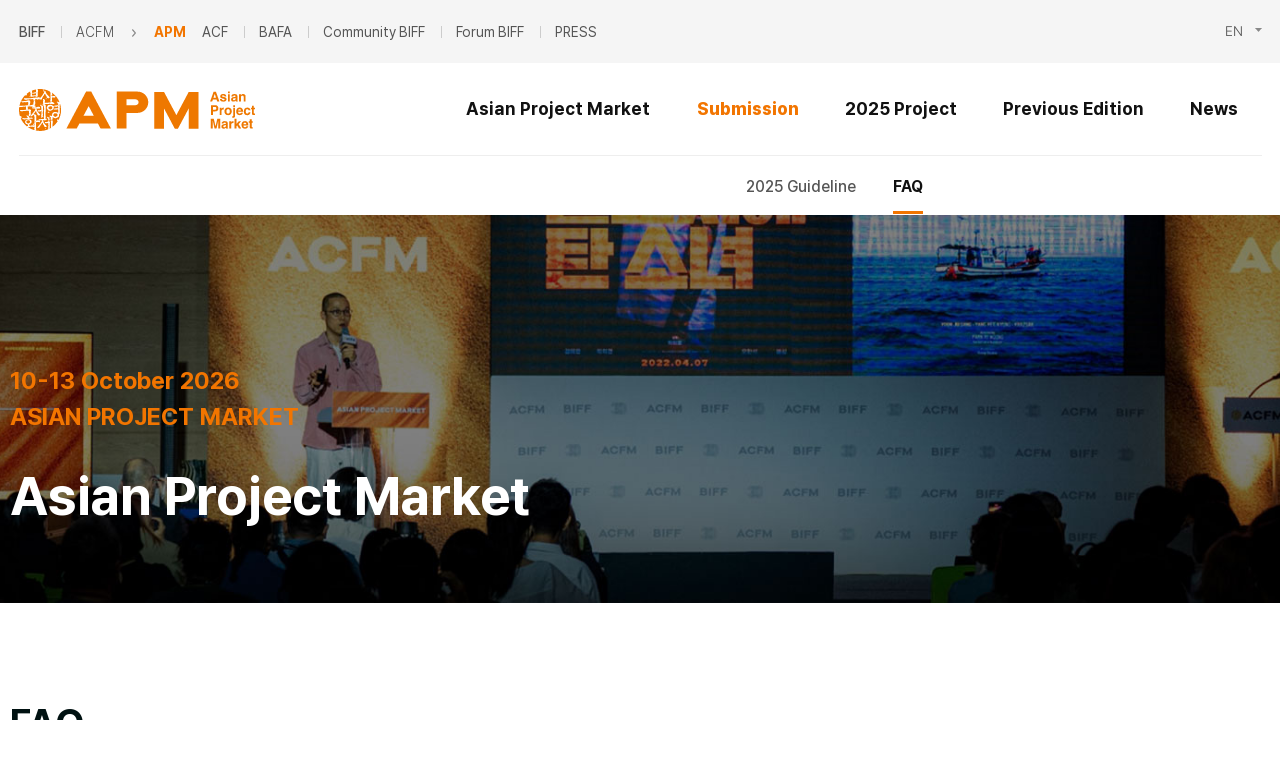

--- FILE ---
content_type: text/html; Charset=UTF-8
request_url: https://apm.biff.kr/eng/addon/10000001/page.asp?page_num=5430
body_size: 7133
content:

 

<!DOCTYPE html>
<html>
<head>
<title>APM - Asian Project Market</title>

<meta charset="utf-8" />
<meta http-equiv="X-UA-Compatible" content="IE=edge" />
<meta name="viewport" content="user-scalable=no, initial-scale=1.0, maximum-scale=1.0, minimum-scale=1.0, width=device-width" />
<meta name="robots" content="index,follow" />
<meta name="format-detection" content="telephone=no" />

<meta name="Description" content="부산국제영화제" />
<meta name="Author" content="부산국제영화제" />
<meta name="Keywords" content="부산국제영화제" />
<meta name="Robots" content="index,follow">
<meta name="Copyright" content=" BIFF ⓒ All Rights Reserved." />
<meta name="google-site-verification" content="nAscAmhmiSogLBMC2YioqVxZTTJnx0D_9_JZzA7WdD0" />
<meta name="naver-site-verification" content="432b2fafbfbd7d83f6c132da4618516fb4ab9ada" />

<meta property="og:locale" content="en_US">
<meta property="og:type" content="website">
<meta property="og:title" content="APM - Asian Project Market">
<meta property="og:description" content="APM - Asian Project Market">
<meta property="og:url" content="https://apm.biff.kr/eng/">
<meta property="og:site_name" content="APM - Asian Project Market">
<meta property="og:image"  content="https://apm.biff.kr/kor/img/apm_sns_img.jpg?3807612375" />
<meta property="og:image:secure_url" content="https://apm.biff.kr/kor/img/apm_sns_img.jpg?3807612375">
<meta property="og:image:width" content="512">
<meta property="og:image:height" content="512">
<meta property="og:image:alt" content="">
<meta name="twitter:card" content="summary_large_image">
<meta name="twitter:description" content="APM - Asian Project Market">
<meta name="twitter:title" content="APM - Asian Project Market">
<meta name="twitter:image" content="https://apm.biff.kr/kor/img/apm_sns_img.jpg?3807612375">

<!-- Favicon -->
<link rel="shortcut icon" href="/kor/img/common/favicon.ico">
<link rel="apple-touch-icon" sizes="180x180" href="/kor/img/apple-touch-icon.png">
<link rel="icon" type="image/png" sizes="32x32" href="/kor/img/favicon-32x32.png">
<link rel="icon" type="image/png" sizes="16x16" href="/kor/img/favicon-16x16.png">

<!--스타일시트-->
<link rel="shortcut icon" href="assets/img/common/favicon.ico" />
<link rel="stylesheet" type="text/css" href="/eng/layout/css/variable.css?3807612375" />
<link rel="stylesheet" type="text/css" href="/eng/layout/css/style.reset.css?3807612375" />
<link rel="stylesheet" type="text/css" href="/eng/layout/css/style.fonts.css?3807612375" />
<link rel="stylesheet" type="text/css" href="/eng/layout/css/style.common.css?3807612375" />
<link rel="stylesheet" type="text/css" href="/eng/layout/css/style.animate.css?3807612375" />
<link rel="stylesheet" type="text/css" href="/eng/layout/js/swiper/swiper.min.css?3807612375" />
<link rel="stylesheet" type="text/css" href="/eng/layout/js/splitting/splitting.css?3807612375" />
<link rel="stylesheet" type="text/css" href="/eng/layout/css/jquery-ui.css?3807612375" />
<link rel="stylesheet" type="text/css" href="/eng/layout/css/style.css?3807612375" />

<link rel="stylesheet" type="text/css" href="/eng/layout/css/style.sub.css?3807612375" />

<link rel="stylesheet" type="text/css" href="/eng/layout/css/atomic.css?3807612375" />

<!--script-->
<script src="/eng/layout/js/jquery-3.4.1.min.js?3807612375"></script>
<script src="/eng/layout/js/jquery-ui.min.js?3807612375"></script>
<script src="/eng/layout/js/gambit-smoothscroll-min.js?3807612375"></script>
<script src="/eng/layout/js/splitting/splitting.min.js?3807612375"></script>
<script src="/eng/layout/js/swiper/swiper.min.js?3807612375"></script>
<script src="/eng/layout/js/ScrollMagic.js?3807612375"></script>
<script src="/eng/layout/js/debug.addIndicators.js?3807612375"></script>

<script src="/eng/layout/js/jquery.common.js?3807612375"></script>
<script>
  window.MSInputMethodContext && document.documentMode && document.write('<script src="assets/js/ie11CustomProperties.min.js"><\/script>');
</script>


<meta name="google-site-verification" content="HpuJ6Thvh7TuzG3VFjsvRx4J4q0s_9ZBU4S6ow4oSQA" />
<script type="text/javascript">

var _gaq = _gaq || [];
_gaq.push(['_setAccount', 'UA-24739090-1']);
_gaq.push(['_setDomainName', '.biff.kr']);
_gaq.push(['_trackPageview']);

(function() {
var ga = document.createElement('script'); ga.type = 'text/javascript'; ga.async = true;
ga.src = ('https:' == document.location.protocol ? 'https://ssl' : 'http://www') + '.google-analytics.com/ga.js';
var s = document.getElementsByTagName('script')[0]; s.parentNode.insertBefore(ga, s);
})();

</script>
<script>
  (function(i,s,o,g,r,a,m){i['GoogleAnalyticsObject']=r;i[r]=i[r]||function(){
  (i[r].q=i[r].q||[]).push(arguments)},i[r].l=1*new Date();a=s.createElement(o),
  m=s.getElementsByTagName(o)[0];a.async=1;a.src=g;m.parentNode.insertBefore(a,m)
  })(window,document,'script','//www.google-analytics.com/analytics.js','ga');

  ga('create', 'UA-48705654-1', 'biff.kr');
  ga('send', 'pageview');

</script>

<!-- Global site tag (gtag.js) - Google Analytics -->
<script async src="https://www.googletagmanager.com/gtag/js?id=UA-24739090-6"></script>
<script>
  window.dataLayer = window.dataLayer || [];
  function gtag(){dataLayer.push(arguments);}
  gtag('js', new Date());

  gtag('config', 'UA-24739090-6');
</script>


<!-- 네이버 Analytics -->
<script type="text/javascript" src="//wcs.naver.net/wcslog.js"></script>
<script type="text/javascript">
if(!wcs_add) var wcs_add = {};
wcs_add["wa"] = "ae1b48beca8a70";
wcs_do();
</script>

<!-- 네이버 Analytics 웹마스터 -->	
<script type="text/javascript" src="//wcs.naver.net/wcslog.js"></script>
<script type="text/javascript">
if(!wcs_add) var wcs_add = {};
wcs_add["wa"] = "10c70fa5a22caa0";
if(window.wcs) {
wcs_do();
}
</script>

<!-- Global site tag (gtag.js) - Google Analytics 웹마스터-->
<script async src="https://www.googletagmanager.com/gtag/js?id=G-SHH42WHZ35"></script>
<script>
  window.dataLayer = window.dataLayer || [];
  function gtag(){dataLayer.push(arguments);}
  gtag('js', new Date());

  gtag('config', 'G-SHH42WHZ35');
</script>
</head>
<body>

<!-- 20220922025006 -->

<div id="wrap">
	
	<!-- header -->
	<header id="header">
	<!-- util-->
		<div class="area-util">
			<div class="inner">
				<div class="util">
					<a href="https://www.biff.kr/eng/" target="_blank"><span>BIFF</span></a>
					<a href="https://www.acfm.kr/eng/" target="_blank"><i>ACFM</i></a>
					<a href="/eng/" class="active depth"><span>APM</span></a>
					<a href="https://acf.biff.kr/eng/" target="_blank" class="depth"><span>ACF</span></a>
					<!-- <a href="https://www.globalottawards.org/eng/" target="_blank" class="depth"><span>ACA</span></a> -->
					 <a href="https://bafa.biff.kr/eng/" target="_blank"><span>BAFA</span></a>
					<!--<a href="https://bfa.biff.kr/zhc/"><span>BFA</span></a> -->
					<a href="https://community.biff.kr/kor/" target="_blank"><span>Community BIFF</span></a>
					<a href="https://forum.biff.kr/eng/" target="_blank"><span>Forum BIFF</span></a>
					<a href="https://press.biff.kr/eng/" target="_blank"><span>PRESS</span></a>
				</div>
				

				<div class="right">
					
					<div class="lang">
						<button type="button">EN</button>
						<div class="scroll">
							<ul>
								<li><a href="/kor/">KR</a></li>
								<li><a href="/eng/">EN</a></li>
							</ul>
						</div>
					</div>
				</div>
				
			</div>
		</div>
		
		<span class="mask"></span>

		<div id="nav">
			<div class="inner">
				<h1 class="logo"><a href="/eng/"><span class="blind">APM - Asian Project Market</span></a></h1>
				
				<a href="#" class="menu-toggle-btn header-menu-btn">
					<span class="txt-none">메뉴열기</span>
						<span class="menu-btn">
						<span class="btn-line line-01"></span>
						<span class="btn-line line-02"></span>
						<span class="btn-line line-03"></span>
					</span>
				</a>
				
				<div class="navigation">
					<!-- gnb -->
					<nav>
						<ul class="gnb"><li><a href="/eng/addon/10000001/page.asp?page_num=5418"  id="top1m0"><span>Asian Project Market</span></a><ul class="submenu" id='top2m1'><li id='top2m1m1'><a href='/eng/addon/10000001/page.asp?page_num=5418' target='_self'><span>Overview</span></a></li><li id='top2m1m2'><a href='/eng/addon/10000001/page.asp?page_num=5422' target='_self'><span>Participation Guide</span></a></li><li id='top2m1m3'><a href='/eng/addon/10000001/page.asp?page_num=9300' target='_self'><span>Sponsors & Awards</span></a></li><li id='top2m1m4'><a href='/eng/addon/10000001/page.asp?page_num=5424' target='_self'><span>Partners</span></a></li></ul></li><li><a href="/eng/addon/10000001/page.asp?page_num=8714"  id="top1m1"><span>Submission</span></a><ul class="submenu" id='top2m2'><li id='top2m2m1'><a href='/eng/addon/10000001/page.asp?page_num=8714' target='_self'><span>2025 Guideline</span></a></li><li id='top2m2m2'><a href='/eng/addon/10000001/page.asp?page_num=5430' target='_self'><span>FAQ</span></a></li></ul></li><li><a href="/eng/html/project/list.asp?db_year=2025"  id="top1m2"><span>2025 Project</span></a><ul class="submenu" id='top2m3'><li id='top2m3m1'><a href='/eng/html/project/list.asp?db_year=2025' target='_self'><span>2025 Project</span></a></li></ul></li><li><a href="/eng/html/database/ppp_summary.asp?db_year=2024"  id="top1m3"><span>Previous Edition</span></a><ul class="submenu" id='top2m4'><li id='top2m4m1'><a href='/eng/html/database/ppp_summary.asp?db_year=2024' target='_self'><span>Previous Edition</span></a></li><li id='top2m4m2'><a href='/eng/html/finish/list.asp?db_year=2025' target='_self'><span>Completed Projects </span></a></li></ul></li><li><a href="/eng/artyboard/mboard.asp?action=list&strBoardID=9638_02"  id="top1m4"><span>News</span></a><ul class="submenu" id='top2m5'><li id='top2m5m1'><a href='/eng/artyboard/mboard.asp?action=list&strBoardID=9638_02' target='_self'><span>Notice</span></a></li><li id='top2m5m2'><a href='/eng/html/database/photos.asp?db_year=archivePhoto' target='_self'><span>Photo Gallery</span></a></li></ul></li></ul>	
						
						<div class="m_family">
							<ul class="family_list flex">
								<li><a href="//www.biff.kr/eng/" target="_blank">BIFF</a></li>
								<li class="acfm"><a href="https://www.acfm.kr/eng/" target="_blank">ACFM <span><img src="/eng/img/common/other_home_acfm.png"></span></a>
									<ul>	
										<li><a href="/eng/">APM</a></li>
										<li><a href="https://acf.biff.kr/eng/" target="_blank">ACF</a></li>
										<!-- <li><a href="https://www.globalottawards.org/eng/" target="_blank">ACA</a></li>	 -->	
									</ul>
								</li>	
							</ul>
							<ul class="family_list">
								<li><a href="https://bafa.biff.kr/eng/" target="_blank">BAFA</a></li>
								<!-- <li><a href="https://bfa.biff.kr/zhc/" target="_blank">BFA</a></li> -->
								
								<li><a href="https://community.biff.kr/kor/" target="_blank">Community BIFF</a></li>
								
								<li><a href="https://forum.biff.kr/eng/" target="_blank">Forum BIFF</a></li>
								<li><a href="https://press.biff.kr/eng/" target="_blank">PRESS</a></li>
							</ul>
						</div>

					</nav>
				</div>
			</div>
		</div>
	</header>
	<!-- //header -->	




	<!-- lnb -->
	<nav class="lnb">
		<div class="inner"><ul id="side2m" class="grid-6"><li id='side2m1'><a href='/eng/addon/10000001/page.asp?page_num=8714' target='_self'><span>2025 Guideline</span></a></li><li id='side2m2'><a href='/eng/addon/10000001/page.asp?page_num=5430' target='_self'><span>FAQ</span></a></li></ul></div>
	</nav>
	<!-- //lnb -->

	<!-- sub visual -->
	
	<div class="visual inner" style="background-image: url(/eng/img/sub/sub_visual2.jpg?ver=20251030)">
		<div class="visual-txt">
			<div class="inner m">
				<span>10-13 October 2026<br />ASIAN PROJECT MARKET</span>
				<em>Asian Project Market</em>
			</div>
		</div>
	</div>
<!-- //sub visual -->
 <section class="container">
        <div class="contents">
          <div class="inner m">
		  <h2>FAQ</h2>






<script type="text/javascript">
$("#top1m1").addClass("active");
$("#side2m"+2).addClass("active");  
function onsearh_section(pSidx,pSname) {
	//alert(pSidx);
	location.href=pSidx;
}

$(".filter_btn_wrap").on("click", function (e) {
	//console.log(e);
    $(this).toggleClass("on");
});	
</script>














<section class="container">

            <div class="qna mt5rem">
              <div class="list">
                <button type="button">When is the submission deadline for APM 2025?</button>
                <p>All the applications should be submitted online by 12 May 2025. There will be no extensions or exceptions. 
		Any application submitted after the official deadline date will NOT be processed.</p>
              </div>
	      <div class="list">
                <button type="button">How do I submit my application?</button>
                <p>Browse APM official website → Click [Submission] on the top → Click [2025 Guideline] and "Apply for APM 2025" button → Fill out the necessary form and attach documents. (Attachments must be in a format that works with Microsoft Office Word or Adobe Acrobat. The file must be less than 5MB.)</p>
              </div>
	      <div class="list">
                <button type="button">Can I submit my project even though I have no experience directing/producing feature film?</button>
                <p>Director of the project must have an experience in directing at least one short or one feature film before and a producer of the project must have an experience in producing at least one feature film before.</p>
              </div>
	      <div class="list">
                <button type="button">How many projects can I submit?</button>
                <p>You may submit several projects; however, APM will select only one project from the same director, producer, or production.</p>
              </div>
	      <div class="list">
                <button type="button">If my project does not have a confirmed director yet, is it possible to submit just with producer or writer?</button>
                <p>No, we do not accept projects without a director.</p>
              </div>
	      <div class="list">
                <button type="button">What about a project that does not have a producer?</button>
                <p>A producer who has produced more than 1 feature film must be attached.</p>
              </div>
	      <!--div class="list">
                <button type="button">Does APM accept Asian projects only?</button>
                <p>Yes, we only accept projects from Asia including Korea.</p>
              </div-->
	      <div class="list">
                <button type="button">What kind and how many of the previous works should be sent?</button>
                <p>You may send 1 to 3 recent major films of the director. These should be films or documentaries that have been theatrically released or screened at film festivals.
		<br />However, please note that trailers, music videos, and advertisements are not eligible for consideration.</p>
              </div>
	      <div class="list">
                <button type="button">If my previous work is not in English, do you require English subtitles?</button>
                <p>Yes, English subtitle is required for non-English work. Any previous work without English subtitle will not be considered as the submission materials and for selection.</p>
              </div>
	      <div class="list">
                <button type="button">Will you notify me once you have received my submission?</button>
                <p>Yes, APM does confirm receipt of applications. However, an inevitable delay may happen due to the volume of submissions.<br>
		If you do not receive any confirmation after the submission, please contact APM team.</p>
              </div>
	      <div class="list">
                <button type="button">When will I hear if my project is selected?</button>
                <p>Around early-July of the year, all applicants will be notified of the outcome of their applications by email.
		Please make sure that the submitted email address is correct and operational at all time. 
		If your contact email changes, please let us know immediately.</p>
              </div>
	      <div class="list">
                <button type="button">If my project is not selected, may I speak with a selection panel for feedback?</button>
                <p>No, unfortunately, due to the number of submissions we receive, we are unable to correspond with each application. Officially, we do not disclose or publish any comments or opinions on each candidate project.</p>
              </div>
	      <div class="list">
                <button type="button">Is it possible to submit a script instead of a treatment?</button>
                <p>No, we don’t accept a script. It is difficult for the selection committee to review the whole script in a limited time. 
		We would like to recommend handing in a treatment which is 5 to 10 page-long.
		</p>
              </div>
	      <div class="list">
                <button type="button">My project is still in development stage and it is hard to figure out the budget break-down. What should I do?</button>
                <p>APM selection committee would like to have an overall picture on how wisely you will use your budget to bring your project into reality. 
		Even if the plan is vague and not yet precise, we would like to see that you have your own plan in terms of budget for the entire process (development, pre-production, production, post-production).</p>
              </div>
	      <div class="list">
                <button type="button">Can I submit again for my project that I applied for in the past but was not selected?</button>
                <p>You can only re-apply projects previously submitted to the APM that were not selected if there is a significant change to the project. The change must be clearly identified in ‘A note Providing Explanation of the Changes’ section of the application form.</p>
              </div>
	      <div class="list">
                <button type="button">Can I submit a project that has been submitted to or selected by other project markets?</button>
                <p>Yes, but we prefer ‘project market premier’ that never been introduced at the other project markets or business matching programs before.</p>
              </div>
	      <div class="list">
                <button type="button">Is there any restriction on genre type or any limitation on budget requirement?</button>
                <p>No. Basically APM is for art house film projects but we accept and cover all ranges of budget and genre.</p>
              </div>
	      <div class="list">
                <button type="button">Can I modify my application after submitting it?</button>
                <p>Yes. Once the online application has been completed, a confirmation e-mail will be sent to you from APM. Please note that you will be able to review or edit your application by the deadline through the confirm receipt of submission.</p>
              </div>
	   

	      <!-- <div class="list list01">
	                      <button type="button">What should I do if I have a query?</button>
	                      <p>
	      		Please send an e-mail to apm@biff.kr, stating your name and your project. Or you can call us at +82 51 709 2235 and ask to speak to the APM team. 
	      		Our lines are open Monday through Friday, from 9:30 a.m. to 6 p.m. (GMT +9). Lines are closed on weekends and public holidays.
	      		</p>
	                    </div> -->


            </div>
    

	
		</div><!--//inner-->
	</div><!--//contents-->
</section><!--//container-->









	<!-- footer -->
	<footer id="footer">
		<div class="footer-top">
			<div class="inner l">
				<div class="area-sns">
					<h2 class="blind">APM - Asian Project Market</h2>
					<em class="fs302rem fw700 cffffff db tac">APM SNS</em>
					<p class="mt2rem mb308rem fs107rem fw700 c8 tac us-mb2rem us-mt1rem">Follow us on SNS!</p>
					<ul>
						<li><a href="https://www.facebook.com/ASIANPROJECTMARKET" target="_blank">facebook</a></li>
						<li><a href="https://www.instagram.com/asianprojectmarket/" target="_blank">instagram</a></li>
					</ul>
				</div>
			</div>
		</div>
		
		<div class="footer-bottom">
			<div class="inner l">
				<address>
					<span><strong class="di mr2rem fw500 caaaaaa">Busan Office</strong>  3rd Floor, BIFF HILL, Busan Cinema Center, 120, Suyeonggangbyeon-daero, Haeundae-gu, Busan 48058, Korea</span>
					<span class="mt2rem mb404rem"><strong class="di mr2rem fw500 caaaaaa">Seoul Office</strong>	5th Floor, 63 World Cup buk-ro, Mapo-gu, Seoul 03999, Korea</span>
				</address>
				<p>&copy; Busan International Film Festival</p>
				<div class="area-sns">
					<ul>
						<li><a href="#" target="_blank">facebook</a></li>
						<li><a href="#" target="_blank">instagram</a></li>
					</ul>
				</div>
			</div>
		</div>
	</footer>
	<!-- //footer -->
	
</div> <!--//wrap-->

</body></html>

--- FILE ---
content_type: text/css
request_url: https://apm.biff.kr/eng/layout/css/variable.css?3807612375
body_size: 517
content:
@charset "utf-8"; 

:root {
    --designFontEn:'Pretendard';
    --designFontKr:'Pretendard';
    --defaultFontKr:'��������';
    --defaultFontEn:'Malgun Gothic';
    --defaultFontWeight:300;

	--mainColor:#000;
	--subColor:#333;

    --color:#111;

    --h1:3rem;
    --h2:2.7rem;
    --h3:2.5rem;
    --h4:2.3rem;
    --h5:2.1rem;
    --h6:1.7rem;


	--inputHeight:33px;
	--inputRadius:0;
	--inputLineHeight:33px;
    --inputFontSize:1.6rem;
    --inputColor:#999;
    --inputColorActive:#111;
	--inputBorderLineHeight:31px;
    --inputBorder:1px solid transparent;
	--inputBorderColor:#ddd;
    --inputBorderColorActive:#858788;
    --inputMargin:2px 0px;
    --inputPadding:7px 8px;
    --inputPlaceholderColor:#afafaf;
    --inputBackgroundColor:#fff;

    --inputDisabledBackgroundColor:#f5f5f5;
    --inputDisabledBorderColor:#cdd0d3;
    --inputDisabledColor:#999;

    --inputCheckboxBackgroundColor:#6160dc;
    --inputCheckboxBorderColor:#5453cb;

    --inputRadioBackgroundColor:#1d77cb;

    --selectPadding:7px 30px 7px 8px;
    --selectBackgroundArrow:#fff url(../img/common/icon_select_arrow.svg) no-repeat calc(100% - 10px) center;
    --selectBackgroundColor:#f3f3f3;

    --textareaPadding:1rem;

    --buttonDisabledOpacity:0.35;


    --transition:all 0.2s ease-in-out;
	

	--lineHeight:1.45;

    --selectionBackgroundColor:#ffac54;
    --selectionColor:#000;

} 


--- FILE ---
content_type: text/css
request_url: https://apm.biff.kr/eng/layout/css/style.reset.css?3807612375
body_size: 2265
content:
@charset "utf-8"; 
@import url('/eng/layout/css/pretendard.css');
/*
 * --------------------------------------------------------------------------
 * descript : 초기화(삭제 및 수정 금지)
 * --------------------------------------------------------------------------
 * author	: Yoodaekyung
 * update	: 2018.08.17
 * --------------------------------------------------------------------------
 */

html, body, div, span, applet, object, iframe,
h1, h2, h3, h4, h5, h6, p, blockquote, pre,
a, abbr, acronym, address, big, cite, code,
del, dfn, em, img, ins, kbd, q, s, samp,
small, strike, strong, sub, sup, tt, var,
b, u, i, center,
dl, dt, dd, ol, ul, li,
fieldset, form, label, legend,
table, caption, tbody, tfoot, thead, tr, th, td,
article, aside, canvas, details, embed,
figure, figcaption, footer, header, hgroup,
menu, nav, output, ruby, section, summary,
time, mark, audio, video {
    margin: 0;
    padding: 0;
    border: 0;
    font-size: 100%;
    font: inherit;
    vertical-align: baseline;
}
/* HTML5 display-role reset for older browsers */
article, aside, details, figcaption, figure,
footer, header, hgroup, menu, nav, section {
    display: block;
}
body {
    line-height: 1;
}
ol, ul {
    list-style: none;
}
blockquote, q {
    quotes: none;
}
blockquote:before, blockquote:after,
q:before, q:after {
    content: '';
    content: none;
}
table {
    /* border-collapse: collapse; */
    border-spacing: 0;
}

/* ----------------------------------------------------------------------------------------------------
Super Form Reset
A couple of things to watch out for:
- IE8: If a text input doesn't have padding on all sides or none the text won't be centered.
- The default border sizes on text inputs in all UAs seem to be slightly different. You're better off using custom borders.
- You NEED to set the font-size and family on all form elements
- Search inputs need to have their appearance reset and the box-sizing set to content-box to match other UAs
- You can style the upload button in webkit using ::-webkit-file-upload-button
- ::-webkit-file-upload-button selectors can't be used in the same selector as normal ones. FF and IE freak out.
- IE: You don't need to fake inline-block with labels and form controls in IE. They function as inline-block.
- By turning off ::-webkit-search-decoration, it removes the extra whitespace on the left on search inputs
----------------------------------------------------------------------------------------------------*/
input:focus,
button:focus,
select:focus {
    outline: 0;
}

input,
label,
button,
textarea
{
    margin:0;
    border:0;
    padding:0;
    display:inline-block;
    vertical-align:middle;
    white-space:normal;
    background:none;
    line-height:1;

	-webkit-border-radius:0; /* Safari Border radius */ 
	-webkit-appearance:none; /* Safari Inner Shadow */ 

    /* Browsers have different default form fonts */
}

/* Remove the stupid outer glow in Webkit */
input:focus
{
    outline:0;
}

/* Box Sizing Reset
-----------------------------------------------*/

/* All of our custom controls should be what we expect them to be */
input,
textarea
{
    -webkit-box-sizing:content-box;
    -moz-box-sizing:content-box;
    box-sizing:content-box;
}

/* These elements are usually rendered a certain way by the browser */
button,
input[type=reset],
input[type=button],
input[type=submit],
input[type=checkbox],
input[type=radio],
select
{
    -webkit-box-sizing:border-box;
    -moz-box-sizing:border-box;
    box-sizing:border-box;
}

/* Text Inputs
-----------------------------------------------*/

input[type='date'],
input[type='datetime'],
input[type='datetime-local'],
input[type='email'],
input[type='month'],
input[type='number'],
input[type='password'],
input[type='range'],
input[type='search'],
input[type='tel'],
input[type='text'],
input[type='time'],
input[type='url'],
input[type='week']
{

}

input[type="password"] {
    -webkit-text-security: disc !important; font-family:"text-security-disc" !important;
}

/* Button Controls
-----------------------------------------------*/

input[type=checkbox],
input[type=radio]
{
    
}

/* File Uploads
-----------------------------------------------*/

input[type=file]
{
 
}

/* Search Input
-----------------------------------------------*/

/* Make webkit render the search input like a normal text field */
input[type=search]
{
    -webkit-appearance:textfield;
    -webkit-box-sizing:content-box;
}

/* Turn off the recent search for webkit. It adds about 15px padding on the left */
::-webkit-search-decoration
{
    display:none;
}

/* Buttons
-----------------------------------------------*/

button,
input[type="reset"],
input[type="button"],
input[type="submit"]
{
    /* Fix IE7 display bug */
    overflow:visible;
    width:auto;
    cursor:pointer;
}

/* IE8 and FF freak out if this rule is within another selector */
::-webkit-file-upload-button
{
    padding:0;
    border:0;
    background:none;
}

/* Textarea
-----------------------------------------------*/

textarea
{
    /* Move the label to the top */
    vertical-align:top;

    /* Turn off scroll bars in IE unless needed */
    overflow:auto;
}

/* Selects
-----------------------------------------------*/

select{
    -webkit-appearance: none;
    -moz-appearance: none;
    cursor:pointer;
}

select::-ms-expand {display: none;} /* Ie style reset */

select[multiple]
{
    /* Move the label to the top */
    vertical-align:top;
}


/* Mark */
mark{background:none;}


/* before, after */
*::before,
*::after{position:absolute; content:''; display:none; font-family:inherit; box-sizing:border-box; color:inherit;}



/* All */
*{box-sizing:border-box;}




--- FILE ---
content_type: text/css
request_url: https://apm.biff.kr/eng/layout/css/style.fonts.css?3807612375
body_size: 334
content:
@charset "utf-8";

/*
* --------------------------------------------------------------------------
* descript : 폰트 가져오기
* --------------------------------------------------------------------------
* author : Yoodaekyung
* update : 2020-07-30
* --------------------------------------------------------------------------
*/

/*
* ==========================================================================
* Table of Contents
* ==========================================================================
* 1.0 - 구글폰트
* 2.0 - 로컬 폰트
* 3.0 - 웹 폰트
* --------------------------------------------------------------------------
*/

/* --------------------------------------------------------------------------
1.0 https://fonts.google.com/
-------------------------------------------------------------------------- */

/* --------------------------------------------------------------------------
2.0 로컬 폰트 가져오기
-------------------------------------------------------------------------- */


/* --------------------------------------------------------------------------
3.0 웹 폰트 가져오기
-------------------------------------------------------------------------- */

/* 본고딕 font-family: 'Pretendard', sans-serif; 굵기:100~900까지*/
@import url('https://holiiday.github.io/pretendard/css/pretendard.css');


/* 본고딕 font-family: 'Lato', sans-serif; */
@import url('https://fonts.googleapis.com/css2?family=Lato:wght@300;400;700;900&display=swap');






--- FILE ---
content_type: text/css
request_url: https://apm.biff.kr/eng/layout/css/style.css?3807612375
body_size: 4394
content:
@charset "utf-8"; 

/* 공통 (inner 사이즈는 아래와 같이 총 4가지 타입으로 구성되었습니다. 레이아웃에 따라 사용하시면 됩니다.) */
.inner{max-width:1760px; margin:0 auto;}
.inner.l{max-width:1520px;}
.inner.m{max-width:1260px;}
.inner.s{max-width:1056px;}

@media(max-width:1600px){
    .inner.l{margin:0 2rem;}
}
@media(max-width:1260px){
    .inner.m{margin:0 2rem;}
}
@media(max-width:1056px){
    .inner.s{margin:0 2rem;}
}

.scrollmagic-pin-spacer{z-index:10;}

/* header */
#header{position: relative; top: 0; left: 0; z-index:100; width: 100%; min-width:320px; background-color: #fff; transition:top .5s ease;}
#header:after{position: relative; content:''; display:block; clear:both;}
#header .inner{position: relative;}
#header .inner .logo{position: absolute; top: 50%; left: auto; transform:translateY(-50%); width: 320px; height: 42px;}
#header .inner .logo > a{display: block; width: 100%; height: 100%; background:url(/kor/img/common/logo2025.svg) no-repeat 0 50%; background-size: contain;}

#header #nav{background:#fff; transition:all 0.2s ease;}
#header #nav.scrolled{box-shadow:0 0 2rem rgba(0,0,0,0.1);}
#header #nav.scrolled .navigation nav{border:0;}

.menu-toggle-btn{display: block; position: relative; padding:14px 12px; width:48px; height:48px; font-size: 0; text-indent: 100%; background:transparent; cursor:pointer; transition:top 300ms;}
.menu-toggle-btn .menu-btn{display: block; position:relative; width:100%; height:100%;}
.menu-toggle-btn .btn-line{display:block; position:absolute; width:100%; height:2px; background:#333; transition:all 280ms ease;}
.menu-toggle-btn .line-01{top:0;}
.menu-toggle-btn .line-02{top:50%; margin-top:-1px;}
.menu-toggle-btn .line-03{bottom:0;}
.menu-toggle-btn.menu-open .line-01{top:50%; margin-top:-1px; transform:rotate(45deg);}
.menu-toggle-btn.menu-open .line-03{top:50%; margin-top:-1px; transform:rotate(-45deg);}
.menu-toggle-btn.menu-open .line-02{width:0;}

/* header util */
#header .area-util{position: relative; width:100%; height: 6.8rem; line-height: 6.8rem; background-color: #f5f5f5;}
#header .area-util:after{position: relative; content:''; display:block; clear:both;}
/* 2024.07.25 추가 _전보배 */
#header .area-util .inner {display:flex; justify-content:space-between; align-items:center;}
#header .area-util .right {display:flex; justify-content:space-between; align-items:center; z-index:11;}
/* //2024.07.25 추가 _전보배 */			
#header .area-util .util{display:block; position: relative; vertical-align: middle;}
#header .area-util .util a{display:inline-block; margin-left:14px; font-size: 1.5rem; font-weight: 400; color:#555; vertical-align: middle;}
#header .area-util .util a > span{vertical-align: middle;}
#header .area-util .util a.depth:before{display: none;}
#header .area-util .util a:before{position: relative; content: ''; display: inline-block; margin-right:14px; width:1px; height: 12px; background-color: #ccc; vertical-align: middle;}
#header .area-util .util a:first-child{margin-left:0; font-weight: 500;}
#header .area-util .util a:first-child:before{display: none;}
#header .area-util .util a.active{color:#f27500; font-weight:700;}
#header .area-util .util a > i{margin-right: 0px; color:#555; font-weight: 300; vertical-align: middle;}
#header .area-util .util a > i:after{position: relative; display: inline-block; margin-left:16px; width:8px; height: 8px; background:url(/kor/img/common/icon_util_arrow.svg) no-repeat 50% 50%; background-size: 8px 8px;}
#header .area-util .util a > i:before{position: relative; content: ''; display: inline-block; margin-right:0px; width:0px; height: 12px; background-color: #ccc;}

/* 2024.07.25 추가 _전보배 */
#header .adm a {font-size: 1.5rem; font-weight:700; color:#f27500}
#header .adm a:after{position: relative; content: ''; display: inline-block; margin-left:14px; width:1px; height: 12px; background-color: #ccc; vertical-align: middle;}
/* //2024.07.25 추가 _전보배 */

/* header lang */
/* 2024.07.25 수정 _전보배 */
#header .lang {position: relative;top:0px;right: -2rem;width:8rem; margin-left:-2rem; line-height:1;z-index:12;}
/* //2024.07.25 수정 _전보배 */	
#header .lang > button{position:relative; width:8rem; height:6.8rem; padding:0 2rem; font-size:1.5rem; color:#555; font-weight: 300; letter-spacing: 0.1px; text-align:left; transition:all 0.3s ease; transform:skew(0.05deg);}
#header .lang > button::after{display:inline-block; width:7px; height:4px; right:2rem; top:50%; margin-top:-3.5px; background:url(/kor/img/common/icon_select_arrow.svg) no-repeat center;}
#header .lang > button.active::after{transform:rotate(180deg);}
#header .lang > button + .scroll{opacity:0; visibility:hidden; position:absolute; width:100%; left:0; top:6rem; padding:1.6rem 1.8rem; background:#eee; transition:all 0.2s ease;}
#header .lang > button + .scroll ul{max-height:12rem; overflow:hidden; overflow-y:auto;}
#header .lang > button + .scroll ul li a{display:block; height:3.2rem; line-height:3.2rem; font-size:1.5rem; color:#555; font-weight: 500;}
#header .lang > button + .scroll ul li a:hover{color:#111; background:url(/kor/img/common/icon_select_arrow02.svg) no-repeat 80% 50%; background-size: 10px 10px;}
#header .lang > button + .scroll ul li a:hover::after{display:inline-block; width:7px; height:4px; right:2rem; top:50%; margin-top:-3.5px; }
#header .lang > button.active + .scroll{opacity:1; top:5.6rem; visibility:visible;}

/* 모바일 패밀리사이트 */
 .m_family { margin: 20px 0; display:none; padding: 0 25px;}
 .family_list li {padding:5px; }
 .family_list li, #menu .allmenu .family_list li a { display:inline-block; color:#777; font-size:1.5rem; }
 
 .family_list.flex {display:flex; align-items:center;}
 .family_list li.acfm { display:flex; align-items:center; gap:1ex; }
 .family_list li.acfm:before {content: ""; position:relative; display: inline-block; width: 1px; height: 0.8em; margin: 0 0.5ex 0 0; background: rgba(255, 255, 255, 0.2);}
 .family_list li.acfm span img{ vertical-align:middle; }
 .family_list li.acfm ul, #menu .allmenu .family_list li.acfm li {display:inline;}


@media (min-width:1024px){
	.header-menu-btn{display:none;}
	#header .navigation nav{text-align: right;}
	#header .navigation .gnb{display: inline-block; vertical-align: top; margin-right: 8.9rem;}
	#header .navigation .gnb > li{display: inline-block; position: relative; vertical-align: top;}
	#header .navigation .gnb > li > a{display: inline-block; margin:0 2.5rem; height: 10rem; line-height:10rem; font-size: 1.9rem; font-weight: 700; color:#111; transition:color .3s;}
	#header .navigation .gnb > li:hover > a{color:#111;}
	#header .navigation .gnb > li > a.active{color:#f27500; font-weight: 800;}
	#header .navigation .submenu{opacity: 0; visibility: hidden; position:absolute; top:100%; left:50%; width:26rem; margin-left: -13rem; padding:5rem 0; text-align:left; background:#272727; transform:translateY(0); transition:all 350ms;}
    #header .navigation .submenu > li{display: block; font-size: 1.7rem; color:#fff; font-weight:500;}
	#header .navigation .submenu > li > a{display:block; width:100%; padding:0 3.8rem 2rem 3.8rem; font-weight:500; transition:color .3s;}
    #header .navigation .submenu > li:last-child > a{padding-bottom:0;}
	#header .navigation .submenu > li > a span{display:inline-block; position:relative; padding-bottom:1px; z-index:2; line-height:1.4; vertical-align: middle;}
	#header .navigation .gnb > li:hover .submenu{opacity: 1; visibility: visible; transform:translateY(0px);}
	#header .navigation .gnb > li:hover > a{color:#f27500; border-bottom:4px solid #f27500;}
    #header .navigation .submenu > li > a:after{opacity: 0; position: relative; content:''; display: inline-block; margin-left:12px; width:11px; height: 10px; background:url(/kor/img/common/icon_gnb_arrow.svg) no-repeat 0 50%; background-size: 11px 10px; transform:translateX(-4px); transition:all 0.3s ease 0s;}
	#header .navigation .submenu > li:hover > a:after{opacity: 1; transform:translateX(0px);}
	
}
@media (max-width:1760px){  
	#header .inner{margin:0 2rem;}
	#header .inner .logo{width:260px;}
	#header .navigation .gnb{margin-right: 0;}
	#header .navigation .gnb > li:last-child .submenu{margin-left:-19.9rem;}
}
@media (max-width:1023px){    	
	/* 2024.07.26 추가 _전보배 */
	.scrollmagic-pin-spacer {z-index:11;}
	/* //2024.07.26 추가 _전보배 */  
    #header .navigation .gnb{padding:0;}
    #header{position: fixed; height: 7rem; z-index:80;}
	#header .inner .logo{margin-top: 32px; width:130px;}
    #header .logo{top:5px; left:15px; width: 200px;}
    #header .logo,
    .header-menu-btn{transform: translateY(0);}
	.header-menu-btn{position: absolute; top:8px; left:auto; right:15px; z-index:80; margin:0 -24px 0 0; padding: 17px 12px;}
	#header .navigation{position:fixed; top:0; right:-360px; z-index:2; width:360px; height:100%; padding-top:5rem; background:#151515; transition:right .5s; text-align:left;}
	#header .navigation nav{overflow:hidden; overflow-y:auto; width:100%; height:100%; padding:21px 0 11px; background: #151515;}
	#header .navigation .gnb > li{display:block; width:100%;}
	#header .navigation .gnb > li > a{display:block; padding:24px 28px 24px; font-size:2.4rem; color:#fff; font-weight:500; border-bottom:1px solid rgba(255,255,255,0.06); transition:color .3s;}
	#header .navigation .gnb > li.active > a{color:#f27500; font-weight: 700;}
	#header .navigation .submenu{display:none; padding:18px 30px;}
	#header .navigation .submenu > li{display:block; width:100%; border-top:1px solid rgba(255,255,255,0.06);}
	#header .navigation .submenu > li:first-child{border-top-width:0;}
	#header .navigation .submenu > li > a{display:block; padding:15px 0 15px; font-size:1.8rem; font-weight:500; color:rgba(255,255,255,0.4);}
	#header .navigation .gnb > li:last-child .submenu{margin-left:0;}
	#header .navigation .submenu > li br{display:none;}
	.menu-toggle-btn.menu-open .btn-line{background-color: #fff;}
	.mask{display:none;position:fixed; top:0; left:0; z-index:-1; width:100%; height:100%; background:rgba(0,0,0,.7);}
	body.menu-open .mask{display:block; z-index: 5;}
	body.menu-open #header .navigation{right:0; z-index: 10;}

	#header .area-util .util{display: none;}
	#header .area-util{position: absolute; width:inherit; height: inherit; line-height: inherit; background-color: transparent;}
	/* 2024.07.25 추가 _전보배 */
	#header .adm {display:none;}
	#header .lang {position:absolute; top:2px; right:30px; margin-left:0;}
	/* //2024.07.25 추가 _전보배 */  
	
	


	.m_family { display:block;}
}
@media (max-width:680px){
	#header .navigation{padding-top: 4rem;}
	#header .lang{top:3px; right:28px;}
}

@media (max-width:480px){
	#header .navigation{right:-100%; width:100%; padding-top: 3rem;}
	#header .lang{top:4px; right:26px;}
}



/* filter bar */
.d3menubox { padding-top:6rem;}

.filter_bar {margin-bottom:3px;}
.filter_btn_wrap {display:inline-block;}

.filter_bar .btn-filter {vertical-align:bottom; display: inline-block; padding-left:0; min-width: 46rem; line-height: 9.4rem; font-size: 4.2rem; font-weight: 700; color:#111;border:0; border-bottom:3px solid #333; background:url(/kor/img/common/icon_select_arrow04.svg) no-repeat calc(100% - 10px) 50%;  background-size: 22px 14px;}
.filter_select_list {position:absolute; padding:0 0 1rem 0; z-index:999; margin:0; list-style:none; background-color:#0f0f0f; border:1px solid #ddd; border-top:0; max-height: 320px;
    overflow-y: scroll; border-radius:0 0 3px 3px; -webkit-border-radius:0 0 3px 3px; width:46rem; -webkit-transition: all 0.2s ease-out; -moz-transition: all 0.2s ease-out;-o-transition: all 0.2s ease-out;transition: all 0.2s ease-out;opacity:0;z-index:-1;margin-top:-1px}
.filter_select_list li {position:relative;}
.filter_select_list li a {font-size:14px;margin:0;padding:6px 10px;text-indent:0px;border-bottom:0px solid #e0e0e0;-moz-transition:all 0.15s ease-in;-o-transition:all 0.15s ease-in;-webkit-transition: all 0.15s ease-in;transition: all 0.15s ease-in;
								color:#fff;display:block;letter-spacing:-0.5px !important;opacity: 0.8}
.filter_select_list li:hover a {opacity: 1}
.filter_btn_wrap.on .filter_select_list {opacity:1;z-index:90;max-height:320px;overflow-y:scroll}


/*footer*/
#footer{position: relative; font-size: 1.5rem; color:#888; background:#151515;}
#footer .footer-top{position: relative; padding:7.4rem 0 6rem}
#footer .footer-bottom{position: relative; padding:5.4rem 0; border-top:1px solid #000;}
#footer .footer-bottom address span{position: relative; display:block; line-height: 1.5;}
#footer .footer-bottom address span:after{position: relative; content: ''; display: inline-block; margin-left:4px; width:18px; height: 18px; vertical-align: middle; background:url(/kor/img/common/icon_map.svg) no-repeat 0 50%; background-size:100% 100%;}
#footer .area-sns{position: relative; text-align: center;}
#footer .area-sns li{display: inline-block; margin-right: 2.4rem; width:10rem; height:10rem; font-size: 0; text-indent: 100%;}
#footer .area-sns li:last-child{margin-right: 0;}
#footer .area-sns li a{display: block; width:100%; height:100%; background-repeat: no-repeat; background-position: 50% 50%; background-size: 4rem 4rem; background-color: #000; border-radius: 50%; transition: all 0.3s ease-out 0s;}
#footer .area-sns li:nth-child(1) a{background-image: url(/kor/img/common/icon_facebook_white.svg); background-color: #1c3daa;}
#footer .area-sns li:nth-child(2) a{background-image: url(/kor/img/common/icon_instagram.svg);}
#footer .footer-bottom .area-sns{top:-12rem; float: right;}
#footer .footer-bottom .area-sns li{width:2.6rem; height: 3.6rem;}
#footer .footer-bottom .area-sns li a{background-color: transparent; background-size:100% 100%;}
#footer .footer-bottom .area-sns li:nth-child(1) a{background-image: url(/kor/img/common/icon_facebook.svg);}
@media (max-width:1200px){
	#footer .area-sns li{width:6rem; height: 6rem; margin-right: 1rem;}
	#footer .area-sns li a{background-size: 2.6rem 2.6rem;}
}
@media (max-width:1023px){
	#footer .footer-bottom .area-sns{display: none;}
	#footer .footer-top{padding:4rem 0;}
	#footer .footer-bottom{padding:4rem 0;}
}
@media (max-width:680px){
	#footer .area-sns li{width:4rem; height: 4rem; margin-right: 0.4rem;}
	#footer .area-sns li a{background-size: 1.8rem 1.8rem;}
}

/*관리자 워닝문구*/
@keyframes blink-effect {
  50% {
    opacity: 0;
  }
}
.page_warning {position: fixed;top: 100px; z-index: 999999;}
.page_warning div {font-size:20px;color:#fff;background: #f27500;padding:10px;margin:10px 0 20px;display:inline-block}
.page_warning .blink{animation: blink-effect 1s step-end infinite;}
.page_warning .blink img {width:26px; padding-right:5px;}

--- FILE ---
content_type: text/css
request_url: https://apm.biff.kr/eng/layout/css/style.sub.css?3807612375
body_size: 9884
content:
@charset "utf-8";

/* header */
#header .navigation nav{border-bottom: 1px solid #eee;}

/* 콘텐츠 */
.container .contents{position:relative; padding-bottom:10rem; font-size: 1.8rem; color:#333; font-weight: 400;}
.container .contents:after{position: relative; content:''; display:block; clear:both;}
.container .contents h2{width:100%; font-size:4.2rem; font-weight: 700; letter-spacing:-0.25px; color:#001111; line-height: 1.4;}
.container .contents h3{width:100%; font-size:3.2rem; font-weight: 700; letter-spacing:-0.25px; color:#f27500; line-height: 1.3;}
.container .contents h4{width:100%; font-size:2.4rem; font-weight: 700; letter-spacing:-0.25px; color:#f27500; line-height: 1.3;}
.container .contents h4.v2{color:#333;}
.container .contents h5{font-size:2rem; font-weight: 700; letter-spacing:-0.25px; color:#111; line-height: 1.3;}
.container .contents p{line-height: 1.7;}
@media(max-width:1200px){
   .container .contents h2{font-size:3.6rem;}
   .container .contents h3{font-size: 2.4rem;}
}
@media(max-width:640px){
   .container .contents h2{font-size: 3rem;}
}

/* 서브 비주얼 */
.visual{position:relative; margin-bottom:10rem; width:100%; height:42rem; background:no-repeat center top; background-size:cover; font-size:0;}
.visual .visual-txt{opacity:0; position:absolute; z-index: 2; top:20rem; margin:0 auto; width:100%; font-weight: 700; transition:all 0.6s ease-out; transition-delay:200ms;}
.visual .visual-txt span{position:relative; display: block; margin-bottom:3.8rem; color:#f27500; font-size: 2.6rem; line-height: 1.5;}
.visual .visual-txt em{position:relative; display: block; font-size:5.8rem; color:#fff; letter-spacing:-0.25px;}
.visual .visual-txt.active{opacity:1; top:16rem;}
@media(max-width:780px){
   .visual{height:38rem; margin-bottom:7rem;}
   .visual .visual-txt span{margin-bottom: 2rem; font-size: 2rem;}
   .visual .visual-txt em{font-size: 4.4rem;}
   .visual .visual-txt.active{top:20rem;}
}
@media(max-width:480px){
   .visual .visual-txt em{font-size: 3.6rem;}
   .visual .visual-txt.active{top:15rem;}
}

/* lnb */
.lnb{position:relative; opacity:0; z-index: 1; top:0px; width:100%; margin-top: 6px; height:5.6rem; line-height: calc(5.6rem - 3px); text-align: center; border-bottom:1px solid rgba(255,255,255,0.12); transition:all 0.6s ease-out;}
.lnb ul{display: inline-block; text-align: center; float: right;}
.lnb ul li{display: inline-block;}
.lnb li a{display:block; opacity: 1; position:relative; margin-right: 4rem; font-weight:500; color:#555; font-size: 1.7rem; border-bottom:3px solid transparent; transition:all 0.3s ease 0s;}
.lnb li.active a{color:#111; font-weight: 700; border-bottom:3px solid #f27500;}
.lnb.active{opacity:1;}


@media(max-width:1024px){
	.lnb.active{opacity:0;}
}

/* 텍스트 스타일 */
.txt-point01{color:#ff8400 !important; border-bottom:1px solid #ff8400;}
.txt-point02{color:#ff8400 !important; font-weight: 700;}
.txt-point03{position: relative; display: inline-block; padding-left: 14px;}
.txt-point03:before{content:""; display:block; position:absolute; top:12px; left:0; width:5px; height:5px; background-color:#111; border-radius: 50%;}
.u_covid{line-height: 1.4; width: 61rem; vertical-align: middle;}
.txt_point:hover {color:#f27500;}


@media(max-width:1200px){
   .txt-point03:before{top:8px;}
}
@media(max-width:420px){
   .txt-point03:before{top:6px;}
}

/* 보더 스타일 */
.bd-point01{display: block; clear: both; margin:8rem 0; width:100%; height: 1px; background-color:#ddd;}
@media(max-width:1200px){
   .bd-point01{margin:6rem 0;}
}
@media(max-width:640px){
   .bd-point01{margin:3rem 0;}
}

/* 버튼 스타일 */
.btn-01{display: inline-block; padding: 3rem 6rem; text-align: center; font-size: 2rem; color:#fff !important; background-color: #f27500; transition:all 0.4s ease-out 0s;}
.btn-02{display: inline-block; padding: 6px 12px; text-align: center; font-size: 1.5rem; color:#111 !important; background-color: #efefef; border:1px solid #aaa; transition:all 0.4s ease-out 0s;}
.btn-03{display: inline-block; margin:2rem 0; font-weight: 400; font-size: 1.6rem; color:#111 !important;}
.btn-04{display: inline-block; padding: 1.8rem 5rem; text-align: center; font-size: 1.8rem; color:#333 !important; background-color: #fff; border:1px solid #aaa; transition:all 0.4s ease-out 0s;}
.btn-05{display: inline-block; padding: 1.8rem 5rem; text-align: center; font-size: 1.8rem; color:#fff !important; background-color: #151515; transition:all 0.4s ease-out 0s;}
.btn-06{display: inline-block; padding: 3rem 6rem; text-align: center; font-size: 2rem; color:#fff !important; background-color: #333; transition:all 0.4s ease-out 0s;}

/* 바로가기 버튼 */
.section_shortcut {}
.shortcut .btn_link {display:inline-block; border:2px solid #f27500;font-size:16px;line-height:26px;padding:12px 80px 12px 25px; font-weight:500;letter-spacing:-1px; background: url(/kor/img/common/ico_more_w.png) no-repeat 92% 50% #f27500; color:#fff}

@media only all and (max-width:768px) {
	.shortcut .btn_link {font-size:15px;padding:10px 20px; background-image:none;letter-spacing:0;}
}

@media(max-width:640px){
   .btn-01,
   .btn-06{padding:2rem 4rem; font-size: 1.8rem;}
   .btn-04,
   .btn-05{padding:1.6rem 3rem;}
}

/* tab */
.tabBtn{margin-bottom: 6rem; display:flex; flex-wrap: wrap;}
.tabBtn > li{position:relative;}
.tabBtn > li + li{margin-left: 1.4rem;}
.tabBtn > li a{display:block; min-width:200px; height: 5.6rem; line-height: 5.6rem; font-size:2rem; letter-spacing: -1px; font-weight:500; text-align:center; color:#555; background-color: #f7f7f7; border:1px solid #ddd; border-radius: 30px; transition:all 0.3s ease 0s;}
.tabBtn > li:first-child{margin-left:0;}
.tabBtn > li.on a{color:#fff; font-weight: 700; background-color: #f27500; border-color:#f27500; transition:all 0.3s ease 0s;}


/* @media(max-width:640px){
   .tabBtn > li a{min-width:auto; padding:0 3rem;}
} */

/* 2025-06-26 모바일 텝메뉴 */
@media(max-width:768px){
	.d3menubox {white-space:nowrap; padding-top:4rem;}
	.tabBtn {overflow-x:auto; display:block; margin-bottom:0;}
    .tabBtn > li + li {margin-left: 1rem;}
    .tabBtn > li {margin-bottom: 1rem; display:inline-block; white-space:nowrap;}
	.tabBtn > li a {min-width:auto;padding-left:2rem; padding-right:2rem;}
	div.inner:has(> .d3menubox) {margin:0;}
}

/* box */
.area-box{position: relative; padding:4rem; font-size: 1.7rem; font-weight: 300; color:#333; background-color: #f5f5f5;}
.area-box i { font-style: italic; }
.area-box:after{position: relative; content:''; display:block; clear:both;}
.area-box .box-img{display: flex; align-items: flex-start;}
.area-box .box-img img{display: block; margin-right: 4rem;}
@media(max-width:640px){
   .area-box{padding:2rem; font-size: 1.5rem;}
}
@media(max-width:420px){
   .area-box .box-img{display: block;}
   .area-box .box-img img{margin:0 auto 2rem;}
}

/* list */
.area-list{position: relative;}
.area-list:after{position: relative; content:''; display:block; clear:both;}
.area-list li{position:relative; padding-left:14px; line-height:1.7; font-size:1.7rem;}
.area-list li + li{margin-top: 8px;}
.area-list li:before{content:""; display:block; position:absolute; top:12px; left:0; width:5px; height:5px; background-color:#111; border-radius: 50%;}
@media(max-width:1200px){
   .area-list li:before{top:9px;}
}
@media(max-width:420px){
   .area-list li:before{top:8px;}
}
.area-imglist{position: relative; font-size: 1.7rem; color:#111;}
.area-imglist:after{position: relative; content:''; display:block; clear:both;}
.area-imglist ul{display: flex; flex-wrap: wrap;}
.area-imglist ul li{display: flex; flex-wrap: wrap; width:calc(100% / 2 - 1.9rem); margin:0 3.8rem 3.8rem 0; border:1px solid #ddd;}
.area-imglist ul li:nth-child(2n){margin-right:0;}
.area-imglist ul li .imglist-txt{flex:1 1 50%; padding:4.8rem;}
.area-imglist ul li .imglist-txt em{display: block; margin-bottom: 3rem; font-size: 2rem; font-weight: 700; line-height: 1.4;}
.area-imglist ul li .imglist-txt u{display: block; margin-bottom: 1rem; color:#888; text-decoration: none;}
.area-imglist ul li .imglist-txt span{display: block; margin-bottom: 3rem;}
.area-imglist ul li .imglist-txt span:last-child{margin-bottom: 0;}
@media(max-width:1200px){
.area-imglist ul li{width:calc(100% / 3 - 1.5rem); margin:0 2rem 2rem 0;}
.area-imglist ul li:nth-child(2n){margin-right:2rem;}
.area-imglist ul li:nth-child(3n){margin-right:0;}
.area-imglist ul li .imglist-img{flex:1 1 100%; margin:0 auto 3rem; text-align: center;}
.area-imglist ul li .imglist-txt{flex:1 1 100%; padding:0rem 2rem 3rem;}
}
@media(max-width:768px){
   .area-imglist ul li{width:calc(100% / 2 - 1rem); margin:0 2rem 2rem 0;}
   .area-imglist ul li:nth-child(2n){margin-right:0;}
   .area-imglist ul li:nth-child(3n){margin-right:2rem;}
}
@media(max-width:420px){
   .area-imglist ul li{width:100%; margin:0 0 2rem 0;}
   .area-imglist ul li:nth-child(3n){margin-right:0;}
}
.area-select{vertical-align: middle;}
.area-select h5{display: inline-block; margin-right:2rem;}
.area-select select{display: inline-block; padding-left:10px; min-width: 22rem; height: 5rem; font-size: 2rem; font-weight: 500; color:#111; background:#fff url(/kor/img/common/icon_select_arrow03.svg) no-repeat calc(100% - 10px) center; background-size: 10px 6px; border:0; border-bottom:3px solid #333;}
.area-select02{vertical-align: middle;}
.area-select02 select{display: inline-block; padding-left:0; min-width: 35rem; height: 9.4rem; font-size: 4.2rem; font-weight: 700; color:#111; background:#fff url(/kor/img/common/icon_select_arrow04.svg) no-repeat calc(100% - 10px) center; background-size: 22px 14px; border:0; border-bottom:3px solid #333;}
.area-select02 select option{font-size: 2rem;}

/* table */
.container .contents table{width:100%; border-spacing: 0; border-collapse: collapse; line-height: 1.3; letter-spacing: -0.1px;}
.container .contents table.table{border-top:3px solid #f27500;}
.container .contents table.table thead th{font-weight:700; background:#f7f7f7; font-size: 1.6rem;}
.container .contents table.table tbody tr:first-child td{border-top-color:#f7f7f7;}
.container .contents table.table tbody td{background:#fff; border:1px solid #eee; border-left: 0px; border-right: 0px; font-weight:400;}
.container .contents table.table th{padding:2.4rem 2rem; vertical-align: middle;}
.container .contents table.table td{padding:2.8rem 2rem; vertical-align: middle;}
.container .contents table.table thead th[rowspan]{border-bottom:none;}
.container .contents table.table tbody tr td:last-child{border-right-width:0px;}
.container .contents table.table tbody tr td:first-child,
.container .contents table.table tbody tr th:first-child{border-left-width:0px;}
.container .contents table.table thead + tbody tr td{text-align:center;}
.container .contents table.table .tb{background-color: #fff6ee;}
.container .contents table.table .tt{font-weight:700; color:#f27500;}
.container .contents .mob_info{display:none; font-size:1.6rem; margin:10px 0; padding:2px 0; text-align: left; background:#fff; color:#333;}

.container .contents table.table02{position:relative; width:100%; border-spacing: 0; border-collapse: collapse; line-height: 1.3; font-size: 1.7rem; letter-spacing: -0.1px;}
.container .contents table.table02 th,
.container .contents table.table02 td{padding:2rem 4rem;}
.container .contents table.table02 th{background:#fbe9d9; font-weight:700; border-bottom: 1px solid #fff;}
.container .contents table.table02 td{border-top:1px solid #fff; background:#f7f7f7;}
.container .contents table.table02 tr:first-child td {border-top:0;}
.container .contents table.table02 .col_th{width:18rem;}
.container .contents table.table02 .col_auto{width:auto;}

.container .contents table.table03{position:relative; border-top:3px solid #f27500; width:100%; border-spacing: 0; border-collapse: collapse; line-height: 1.3; font-size: 1.8rem; letter-spacing: -0.1px;}
.container .contents table.table03 th,
.container .contents table.table03 td{padding:4rem; color:#111; border:1px solid #ddd;}
.container .contents table.table03 th{background:#fff; font-weight:700; font-size: 2rem;}
.container .contents table.table03 td{background:#fff;}
.container .contents table.table03 tr:first-child th,
.container .contents table.table03 tr:first-child td{border-top:0;}
.container .contents table.table03 .col_th{width:24rem;}
.container .contents table.table03 .col_auto{width:auto;}
.container .contents table.table03 ul li{color:#555; font-weight: 300; font-size:1.7rem; line-height:1.7;}
.container .contents table.table03 ul li + li{margin-top: 10px;}

.container .contents table.table04{position:relative; width:100%; border-spacing: 0; border-collapse: collapse; line-height: 1.3; letter-spacing: -0.1px;}
.container .contents table.table04{border-top:3px solid #f27500;}
.container .contents table.table04 thead th{font-weight:700; font-size:1.6rem; color:#111; background:#fdfdfd; border-bottom:1px solid #ddd;}
.container .contents table.table04 thead th:last-child{border-right:none;}
.container .contents table.table04 thead tr:last-child th{border-bottom:none;}
.container .contents table.table04 tbody tr:first-child td{border-top:2px solid #ddd;}
.container .contents table.table04 tbody td{background:#fff; border:1px solid #eee; border-bottom-color: #ddd; font-weight:400; font-size:1.7rem; color:#111;}
.container .contents table.table04 th,
.container .contents table.table04 td{padding:2rem 3rem; vertical-align: middle;}
.container .contents table.table04 thead th[rowspan]{border-bottom:none;}
.container .contents table.table04 tbody tr td:last-child{border-right-width:0px;}
.container .contents table.table04 tbody tr td:first-child,
.container .contents table.table04 tbody tr th:first-child{border-left-width:0px;}
.container .contents table.table04 thead + tbody tr td{text-align:left;}
.container .contents table.table04 thead + tbody tr td.tac{text-align:center;}
.container .contents table.table04 tr.t-link{cursor: pointer;}
.container .contents table.table04 tr.t-link:hover td{background: #f8f8f8;}
.container .contents table.table04 .tb{background-color: #f8f8f8;}
.container .contents table.table04 .tt{font-weight:700; color:#f27500; font-size: 1.8rem; text-align: center;}
.container .contents table.table04 .tt02{font-weight:700; color:#111; text-align: center;}
.container .contents table.table04 .tt02 > span{display: block; margin-top:0.2rem; font-weight:500; font-size: 1.4rem; color:#f27500;}

.container .contents table.table05{position:relative; width:100%; border-spacing: 0; border-collapse: collapse; line-height: 1.3; letter-spacing: -0.1px;}
.container .contents table.table05{border-top:2px solid #f27500;}
.container .contents table.table05 thead th{font-weight:500; font-size:1.5rem; color:#111; background:#f5f5f5;}
.container .contents table.table05 thead th:last-child{border-right:none;}
.container .contents table.table05 thead tr:last-child th{border-bottom:none;}
.container .contents table.table05 tbody td{background:#fff; border-bottom: 1px solid #ddd; font-weight:300; font-size:1.6rem; color:#333;}
.container .contents table.table05 th{padding:1.6rem 2rem; vertical-align: middle;}
.container .contents table.table05 td{padding:2.2rem 2rem; vertical-align: middle;}
.container .contents table.table05 thead th[rowspan]{border-bottom:none;}
.container .contents table.table05 tbody tr td:last-child{border-right-width:0px;}
.container .contents table.table05 tbody tr td:first-child,
.container .contents table.table05 tbody tr th:first-child{border-left-width:0px;}
.container .contents table.table05 thead + tbody tr td{text-align:center;}
.container .contents table.table05 .tt{font-weight:700; color:#f27500;}
.container .contents table.table05 .tt02{font-weight:500; color:#111;}

/*
.container .contents table.table05.v2 thead th{font-size: 1.6rem; font-weight: 700;}
.container .contents table.table05.v2 tbody td{font-size: 1.7rem; font-weight: 400; color:#111;}
.container .contents table.table05.v2 .tt{font-weight:700; color:#111;}
.container .contents table.table05.v2 .tt > span{display: block; margin-top:0.2rem; font-weight:500; font-size: 1.4rem; color:#f27500;}
.container .contents table.table05.v2 thead + tbody tr td{text-align:left;}*/

@media(max-width:1000px){
   .container .contents .scrollTable{overflow:auto;}
   .container .contents .scrollTable table.tbscroll{width:1080px;}
   .container .contents .mob_info{display:block;}

   .container .contents table.table th,
   .container .contents table.table td,
   .container .contents table.table02 th,
   .container .contents table.table02 td,
   .container .contents table.table03 th,
   .container .contents table.table03 td{padding:2rem;}
   .container .contents table.table03 .col_th{width:20rem;}
}
@media(max-width:640px){
   .container .contents table.table02 .col_th,
   .container .contents table.table03 .col_th{width:12rem;}
}

/* 관련사이트 */
.area-banner{position: relative; display:flex; flex-wrap: wrap;}
.area-banner:after{position: relative; content:''; display:block; clear:both;}
.area-banner li{flex: 1 1 25%; min-height: 32rem; text-align: center; color:#888; font-weight: 300; line-height: 1.8; border:1px solid #ddd; border-right: 0px;}
.area-banner li:last-child{border-right:1px solid #ddd;}
.area-banner li a{display: block; width:100%; height: 100%;}
.area-banner li a img{padding:12rem 0 4rem; margin:0 auto; display: block;}
@media(max-width:1024px){
   .area-banner li{flex: 1 1 50%; min-height: 20rem; line-height: 1.4;}
   .area-banner li:first-child{border-bottom:0;}
   .area-banner li:nth-child(2){border-bottom: 0; border-right:1px solid #ddd;}
   .area-banner li a img{padding:4rem 0 2rem;}
   .area-banner li:last-child a img{padding:6rem 0 4rem;}
}
@media(max-width:440px){
   .area-banner li{flex: 1 1 100%; min-height: 20rem; line-height: 1.4;}
   .area-banner li:first-child,
   .area-banner li:nth-child(3){border-right:1px solid #ddd;}
   .area-banner li:nth-child(3){border-bottom:0;}
   .area-banner li a img{padding:3rem 0 2rem;}
   .area-banner li:last-child a img{padding:6rem 0 2rem;}
}


/* 스폰서 */
.sponsor{position: relative; display:flex; flex-wrap: wrap; border-top:2px solid #f27500;}
.sponsor:after{position: relative; content:''; display:block; clear:both;}
.sponsor li{flex: 1 1 33.3333%; min-height: 32rem; text-align: center; color:#888; font-weight: 300; line-height: 1.8; border-bottom:1px solid #ddd;}
.sponsor li.w100p{flex: 1 1 100%;}
.sponsor li a{display: block; width:100%; height: 100%;}
.sponsor li a span{display:block; line-height:1.4;transition:all 0.3s ease-out;}
.sponsor li a span:hover{color:#f27500;}
.sponsor li a img{padding:8rem 0 4rem; margin:0 auto; display: block;}
@media(max-width:1024px){
   .sponsor li{flex: 1 1 50%; min-height: 20rem; line-height: 1.4;}
   .sponsor li:first-child{border-bottom:0;}
   .sponsor li:nth-child(2){border-bottom: 0; border-right:1px solid #ddd;}
   .sponsor li a img{padding:4rem 0 2rem;}
   .sponsor li:last-child a img{padding:6rem 0 4rem;}
}
@media(max-width:440px){
   .sponsor li{flex: 1 1 100%; min-height: 20rem; line-height: 1.4;}
   .sponsor li:first-child,
   .sponsor li:nth-child(3){border-right:1px solid #ddd;}
   .sponsor li:nth-child(3){border-bottom:0;}
   .sponsor li a img{padding:3rem 0 2rem;}
   .sponsor li:last-child a img{padding:6rem 0 2rem;}
}



/* 프로젝트 view */
.area-project{position: relative; font-size: 1.6rem; font-weight: 700; color:#111; border-top:3px solid #f27500;}
.area-project:after{position: relative; content:''; display:block; clear:both;}
.area-project .project-tit{padding-bottom: 3.8rem; text-align: center; border-bottom:2px solid #ddd;}
.area-project .project-tit em{display: block; margin:4rem 0 2.2rem; font-weight: 700; color:#111; font-size: 3.2rem;} 
.area-project .project-tit span{display: inline-block;}
.area-project .project-tit span + span{margin-left:3rem;}
.area-project .project-tit span i{display: inline-block; margin-right: 1rem; padding:0.8rem 1.5rem; color:#888; font-weight: 500; border:1px solid #aaa; border-radius: 25px;}
.area-project ul li{display: block; height: 5.4rem; line-height: 5.4rem; padding:0 2.4rem; border-bottom:1px solid #ddd;}
.area-project ul li strong{display: inline-block; min-width: 15.4rem;}
.area-project ul li u{display: inline-block; text-decoration: none; font-weight: 400;}
.area-project ul li u:before{position: relative; content: ''; display: inline-block; margin-right:2.4rem; width:1px; height: 1.6rem; background-color: #ddd; vertical-align: middle;}
.area-project.v2{border:0; color:#555; font-size: 1.8rem; font-weight: 500;}
.area-project.v2 ul li{height: 6.8rem; line-height: 6.8rem;}
.area-project.v2 ul li strong{min-width: 17rem; color:#333;}
.area-project.v2 ul li u{font-weight: 300; padding-left: 40px;}
.area-project.v2 ul li u:before{display: none;}
.area-project.v2 .-img{display: flex; align-items: flex-start;}
.area-box .box-img img{display: block; margin-right: 4rem;}
.project-img img{max-height: 42rem; min-height: 42rem;}

@media(max-width:980px){
.project-img{text-align:center !important; margin-top:3rem;}
.project-img img{margin-top:4rem;}
   
}
@media(max-width:640px){
   .area-project .project-tit em{margin:4rem 0 2rem; font-size: 2.8rem;}
   .area-project .project-tit span i{margin-right: 0.4rem; padding:0.6rem 1.2rem;}
   .area-project ul li,
   .area-project.v2 ul li{padding:2rem; height: auto; line-height: 1.4;}
   .area-project ul li strong{min-width: inherit; display: block;}
   .area-project ul li u{display: block; margin-top: 0.6rem;}
   .area-project ul li u:before{display: none;}
   .area-project.v2 ul li u{padding-left: 0;}
}

/* 자주하는질문 */
.qna{border-top:1px solid #f27500;}
.qna .list{position:relative; border-bottom:1px solid #ddd;}
.qna .list::before,
.qna .list::after{display:inline-block; left:0; top:0; line-height:10rem; color:#f27500; font-weight:700;}
.qna .list::before{left:3rem; font-size:2.4rem; content:'Q';}
.qna .list::after{left:5.5rem; font-size:1.7rem; content:'';}
.qna .list01::after{left:5.5rem; font-size:1.7rem; content:'';}
.qna .list button{position:relative; width:100%; min-height:10rem; padding:1rem 10rem 1rem 7rem; text-align:left; font-size:2rem; font-weight:700; color:#111;}
.qna .list button::after{display:inline-block; width:1rem; height:1rem; right:5rem; top:50%; transform:rotate(135deg); margin-top:-0.5rem; border-top:2px solid #aaa; border-right:2px solid #aaa;}
.qna .list button.active::after{transform:rotate(-45deg); border-color:#f27500;}
.qna .list button + p{display:none; padding:4rem 5rem; background:#f7f7f7; border-top:1px solid #ddd; font-size:1.7rem; color:#555; line-height:1.35;}

/* 여기서부터 board (board 관련 반응형 맨 하단에 위치) */
/* bbsList */
.bbsList{margin-bottom: 3rem; border-top:2px solid #f27500;}
.bbsList th,
.bbsList td{padding:3rem 1rem; border-bottom:1px solid #ddd; text-align:left;}
.bbsList thead th{background:#fff; border-bottom:1px solid #ddd; font-weight:600; font-size: 2.2rem; color:#111;}
.bbsList thead tr:first-child th{border-top:1px solid #222;}
.bbsList td{color:#111; font-weight: 500; font-size: 2.2rem; word-break:break-all;}
.bbsList tr.active td{background:#f2fbf8; color:#333 !important;}
.bbsList td[data-table="subject"] a{display:inline-block;}
.bbsList td[data-table="subject"]{text-align:left;}
.bbsList .none{text-align:center;}
.bbsList td[data-table="date"]{text-align: right; font-weight: 500; font-size: 1.5rem; color:#888;}
.bbsList .notice {color:#f27500;font-weight: 900;}

/* 필수입력 */
.marking{display:inline-block; position:relative; width:10px; height:14px; margin-bottom:-2px; vertical-align:middle; text-indent:100%; overflow:hidden; white-space:nowrap;} 
.marking:after{content:'*'; display:inline-block; position:absolute; top:0; left:0; line-height:17px; font-size:14px; font-weight:600; text-indent:0; color:#c51917;}

/* bbsView */
.bbsTitle{padding:3rem 2rem; border-top:2px solid #f27500;; border-bottom:1px solid #ddd;}
.bbsTitle:before{display:none !important;}
.bbsTitle{display: flex;}
.bbsTitle em{display: inline-block; width:70%; margin-right: auto; font-weight:600; font-size: 2.2rem; color:#111;}
.bbsTitle span{display: inline-block; width:30%; margin-left: auto; margin-top: 5px; text-align: right; font-weight: 500; font-size: 1.5rem; color:#888;}
.bbsView{border-top:2px solid #f27500; border-collapse:inherit; table-layout:fixed;}
.bbsTitle ~ .bbsView{border-top-width:0px;}
.bbsView > tbody > tr > th,
.bbsView > tbody > tr > td,
.bbsView > thead > tr > th{padding:3rem 2rem; border-bottom:1px solid #ddd;}
.bbsView > tbody > tr > th{background:#f8f8f8; text-align:left; font-weight:500; letter-spacing:-1px;}
.bbsView > tbody > tr > td{color:#111; word-break:break-all;}
.bbsView .conts table,
.bbsView .conts td,
.bbsView .conts th{border:1px solid black}
.bbsView th[data-view="file"]{border-top:1px solid #ddd;}
.bbsView th[data-view="file"] + td{padding-left:2rem; border-top:1px solid #ddd;}
.bbsView td.conts{padding:2rem;}
.bbsView div.conts{min-height:30rem;}
.bbsView .conts .img{padding-bottom:30px; text-align:center;}
.bbsView .conts .img img,
.bbsView .conts img{max-width:100%; height:auto !important;}
.bbsView textarea{resize:none; height:150px;}
.bbsView td.date > span{margin-right:10px;}
.bbsView td.category div{margin-top:3px;}
.bbsView td.file > span{display:block; margin:2px 0;}
.bbsView.page{margin-top:20px;}
.bbsView.page th,
.bbsView.page td{padding:3rem 2rem;}
.bbsView.page tr:first-child th,
.bbsView.page tr:first-child td{border-top:1px solid #ddd; border-bottom:1px solid #ddd;}
.bbsView div.conts table{margin-left:auto !important; margin-right:auto !important;}
.bbsView b{ font-weight:bold; }

*[class^="bbs"] ~ .btn_area{padding-top:50px;}

.bbsView.dl{border-top:1px solid #222;}
.bbsTitle ~ .bbsView.dl{border-top-width:0px;}
.bbsView dl dt,
.bbsView dl dd{box-sizing:border-box; padding:15px 15px; border-bottom:1px solid #eaecf1; word-break:keep-all;}
.bbsView dl dt{width:20%; background:#f9fafb; text-align:left; font-weight:500; letter-spacing:-1px; vertical-align:middle;}
.bbsView dl dt span{display:inline-block; vertical-align:middle;}
.bbsView dl dd{width:80%;}
.bbsView dl dd input[type="text"],
.bbsView dl dd input[type="password"],
.bbsView dl dd input[type="file"],
.bbsView dl dd textarea,
.bbsView dl dd select{width:100%;}
.bbsView dl dd input[type="file"]{font-size:14px;}
.bbsView dl dd .designFile input[type="text"]{padding-right:110px;}
.bbsView dl dd .designFile .button{position:absolute; top:0px; right:0px;}
.bbsView dl dd .designFile.mob input[type="text"]{padding-right:0px;}
.bbsView dl dd .designFile.mob input[type="file"]{width:100%;}
.bbsView dl:last-child dt,
.bbsView dl:last-child dd{border-bottom:1px solid #dcdee2;}
.bbsView dl.col02 dt{width:20%;}
.bbsView dl.col02 dd{width:30%; vertical-align:middle;}
.bbsView dl.col02 dt:nth-of-type(2){border-left-width:0px;}
.bbsView dl.colspan{position:relative;}
.bbsView dl.colspan dt{height:54px; vertical-align:top;}
.bbsView dl.colspan dt:after{content:''; display:inline-block; height:100%; vertical-align:middle;}
.bbsView dl.colspan dd{position:absolute;/*  width:960px; */}

/* th,td tr에 여러개 들어갈 경우 */
.bbsView.col tr td:not(:last-child){border-right-width:0px !important;}

/* nodata */
.none_data{padding:20px 10px; border-bottom:1px solid #eaecf1; text-align:center; font-weight:300;}
.none_data.type02{margin-top:30px; padding:40px 10px; border-top:1px dashed #eaecf1; border-bottom:1px dashed #eaecf1; font-size:16px; text-align:center; font-weight:300;}

/* pagination */
.pagination{position: relative; margin-top: 7rem; text-align:center;}
.pagination:after{position: relative; content:''; display:block; clear:both;}
.pagination > *{display:inline-block; min-width:2.4rem; height:3.2rem; line-height:3.2rem; box-sizing:border-box; margin:2px 3px; background:#fff; color:#888; font-size: 1.7rem; font-weight: 300; text-align:center; vertical-align:top; transition:border-color 0.3s ease 0s;}
.pagination a[class^="btn_"]{width:1.2rem; height: 3.2rem; background:url(/kor/img/sub/icon_pagination_prev.svg) no-repeat 50% 50%; background-size: 8px 12px; text-indent:100%; overflow:hidden; white-space:nowrap;}
.pagination a.btn_next{transform:rotate(180deg);}
.pagination a.btn_first,
.pagination a.btn_last{background:url(/kor/img/sub/icon_pagination_first.svg) no-repeat 50% 50%; background-size: 11px 12px;}
.pagination a.btn_last{transform:rotate(180deg);}
.pagination span{position: relative; display: inline-block; width:auto; height: auto; font-size: 1.7rem; font-weight: 700; color:#111;}
.pagination span:after{position: absolute; bottom:0px; left:calc(50% - 30%); display: block; width:60%; height: 3px; background-color: #151515;}

/* file */
.list_file li{margin-top:4px;}
.list_file li:first-child{margin-top:0px;}
.list_file li > a{display:block; position:relative;}
.list_file li > a:hover,
.list_file li > a:focus{color:#111;}

/* design radio */
.designRadio input[type="radio"]{position:absolute; opacity:0;}
.designRadio input[type="radio"] + label{height:16px; padding-left:20px; padding-bottom:2px; margin-right:10px; cursor:pointer; background:url(/kor/img/sub/sp_radio.png) no-repeat 0 -16px; line-height:1em;}
.designRadio.white input[type="radio"] + label{background:url(/kor/img/sub/sp_radio_w.png) no-repeat 0 -16px;}
.designRadio input[type="radio"]:checked + label{background-position:0px 0px;}
.designRadio input[type="radio"]:disabled + label{background-position:0px -32px;}

/* design checkbox */
.designCheck{display:inline-block; margin:2px 0px; vertical-align:middle;}
.designCheck input[type="checkbox"]{position:absolute; opacity:0;}
.designCheck input[type="checkbox"] + label{position:relative; min-height:16px; padding-left:20px; padding-bottom:2px; margin-right:10px; cursor:pointer; line-height:1em;}
.designCheck input[type="checkbox"] + label:before{content:''; display:block; position:absolute; top:0px; left:0px; width:16px; height:16px; background:url(/kor/img/sub/sp_check.png) no-repeat 0 -16px; background-size:16px 48px;}
.designCheck.white input[type="checkbox"] + label:before{background:url(/kor/img/sub/sp_check_w.png) no-repeat 0 -16px; background-size:16px 48px;}
.designCheck input[type="checkbox"]:checked + label:before{background-position:0px 0px;}
.designCheck input[type="checkbox"]:disabled + label:before{background-position:0px -32px;}

/* design file */
.designFile{position:relative;}
.designFile input[type="file"]{overflow:hidden; position:absolute; width:1px; height:1px; padding:0; margin:-1px; border:0; clip:rect(0,0,0,0);}
.designFile label.button{cursor:pointer;}
.designFile.mob input[type="text"]{overflow:hidden; position:absolute; width:1px; height:1px; padding:0; margin:-1px; border:0; clip:rect(0,0,0,0);}
.designFile.mob label{display:none;}
.designFile.mob .designCheck label{display:inline-block;}
.designFile.mob .button.white{position:static; font-size:0.9rem;}
.designFile.mob input[type="file"]{position:static; width:auto; height:auto; padding:inherit; margin:0px; border:inherit; clip:inherit;}

.designCheck.noText input[type="checkbox"] + label,
.designRadio.noText input[type="radio"] + label{margin-right:0px; font-size:0px; vertical-align:middle;}
.designCheck.noText input[type="checkbox"] + label:before,
.designRadio.noText input[type="radio"] + label:before{top:-1px;}

/* photoList */
.photoList{position: relative;}
.photoList:after{position: relative; content:''; display:block; clear:both;}
.photoList > li{float:left; width:49%; margin-top:20px;position: relative;}
.photoList > li:nth-child(2n){float:right;}
.photoList > li a{display:block; background:#fff; border:1px solid #ddd; transition:all 0.3s ease 0s;position: relative;}
.photoList > li a > *{display:block;}
.photoList > li a > *:not(.img){padding-left:15px; padding-right:15px;}
.photoList > li .img{overflow:hidden; width:100%; height: 380px; background:#fff url(/kor/img/sub/no_image.gif) no-repeat 50% 50%; text-align:center; transition:opacity 0.5s ease-out 0s;}
.photoList > li .img img{width: 100%; height:auto; margin-left:-100%; margin-right:-100%; transform:scale(1,1); transition:all 0.5s ease-out 0s;}
.photoList > li .img i{display:block; height:100%; background-repeat:no-repeat; background-position:50% 50%; background-size:cover; transform:scale(1,1); transition:all 0.5s ease-out 0s;}
.photoList > li a > em{opacity:1; min-height:8.2rem; line-height:8.2rem; font-weight: 500; color:#111; font-size:2rem; letter-spacing:-1px; overflow:hidden; text-overflow:ellipsis; white-space:nowrap;}
.photoList > li a:hover,
.photoList > li a:focus{background:#fafafa;}
.photoList > li a:hover img,
.photoList > li a:focus img{opacity:1; transform:scale(1.04,1.04);}
@media all and (max-width:1280px){
   .photoList > li .img{height:inherit; min-height: 24rem;}
}

@media all and (max-width:767px){
	.bbsList col[data-table="number"]{width:70px !important;}
	.bbsList col[data-table="write"]{width:90px !important;}
	.bbsList col[data-table="date"]{width:100px !important;}
	.bbsList col[data-table="category"]{width:110px !important;}
	.bbsView > tbody > tr > th,
	.bbsView > tbody > tr > td,
	.bbsView > thead > tr > th,
	.bbsList th,
	.bbsList td{padding:2rem;}

   .pagination{margin-top: 3rem;}
}
@media all and (max-width:640px){
	.bbsList thead{display:none;}
	.bbsList tr{display:block; position:relative; margin-top:10px; border-radius:3px; border:1px solid #eaecf1;}
	.bbsList tr:first-child{margin-top:0px;}
	.bbsList tbody td{display:block; border-bottom:0px;}
	.bbsList td[data-table="subject"]{padding:2rem 1rem; border-bottom:1px solid #eee;}
	.bbsList td[data-table="subject"] > a{display:block;}
	.bbsList td[data-table="date"]{}
	
	ul.bbsList li{padding:30px 15px;}
	ul.bbsList li .subject{padding-left:115px; padding-right:55px; font-size:0.9rem;}
	ul.bbsList li .date{font-size:1rem;}
	ul.bbsList li .date i{font-size:1.2rem;}

	table.bbsList colgroup{display:none;}

   .photoList > li{float:none !important; width:100%;}
}
@media screen and (max-width:480px){
	ul.bbsList li .date:before{right:-5px;}
	ul.bbsList li .subject{padding-left:100px;}
}
@media all and (max-width:385px){
	.photoList > li a > *:not(.img){padding-left:10px; padding-right:10px;}
}
@media screen and (max-width:340px){
	ul.bbsList li .date{left:0px;}
	ul.bbsList li .subject{padding-left:90px; padding-right:0px;}
	ul.bbsList li .more{display:none;}
}

.detail{}
.detail strong{display:block; padding:3rem; font-size:3.2rem; text-align:center; border-top:3px solid #f27500; border-bottom:1px solid #ddd; line-height:1.35;}

.detail .row{padding:5rem 0 7rem 0; border-bottom:1px solid #ddd;}


.detail table{font-size:1.6rem;}
.detail table th,
.detail table td{height:5rem; line-height:1.5;}

.detail table th{width:10rem; font-weight:700; text-align:left;}

.detail dl{margin:5rem 0;}
.detail dl dt{margin-bottom:2rem; font-size:2.4rem; font-weight:700;}
.detail dl dd{padding:3.5rem; background:#f5f5f5; font-size:1.7rem; color:#555; line-height:1.5;}
.detail dl dd.init{font-size:0;}

.detail dl dd img{width:calc(33.3333333333% - 1rem); margin-right:1.5rem;}
.detail dl dd img:last-child{margin-right:0;}

@media(max-width:768px){
   .detail dl dd img{width:100%; margin-right:0; margin-bottom:2rem;}
   .detail dl dd img:last-child{margin-bottom:0;}
}

.detail a.btn-list{display:block; width:10rem; margin:0 auto; padding-top:3rem; background:url(/kor/img/sub/icon_list.svg) no-repeat center top; text-align:center;}
input[type="checkbox" i]{background-color: initial; cursor: default; appearance: auto; box-sizing: border-box; margin: 3px 3px 3px 4px; padding: initial; border: initial;}




/* Member _20240718 */
.member_wrap {padding:5rem 0; background:#ebecf1;}
.member_wrap .tit_logo {margin-bottom:1ex; text-align:center;}
.member_wrap .login {width:42rem; max-width:100%; margin:0 auto; text-align:center;}
.member_wrap .login form {display:flex; flex-flow:column;}
.member_wrap .login form .form_group {margin-bottom:0.5rem;}
.member_wrap .login input[type="text"],
.member_wrap .login input[type="password"] {width:100%; height:3em;font-size:var(--inputFontSize);font-family:var(--designFontKr);background:#fff;}
.member_wrap .login input[type="password"]::placeholder {font-family:var(--designFontKr);}
.member_wrap .login input[type="submit"] {width:100%; height:2.8em; font-size:1.8rem; font-weight:bold; color:#fff; border:none; background-color:#f27500 }
.member_wrap .login .list_link {display:flex; justify-content:center; gap:1rem; padding-top:2rem; margin-top:2rem; font-size:1.6rem; border-top:1px solid #ddd;}


/* 2024-07-18 게시판 글쓰기 스타일 수정 */
.daypt_tbl table {border-top: 1px solid #000;}
.daypt_tbl table th {width:12%; background:#f5f5f5; padding:8px; vertical-align:middle;}
.daypt_tbl table td {padding:8px;}
.daypt_tbl .etc { font-size:1.6rem;border-top:1px solid #ddd;}
.daypt_tbl .etc input[type="checkbox"] + label {margin-left:1rem; padding:1ex 0 1ex 2.4rem; color:#888; background-image: url(/kor/img/common/icon_checkbox.svg);  background-repeat: no-repeat; background-size: 2.2rem; background-position:0 center; cursor: pointer; transition: all 0.2s;}
.daypt_tbl .etc input[type="checkbox"]:checked + label {color:#000; font-weight:bold; background-image: url(/kor/img/common/icon_checkbox_chked.svg);}
.daypt_tbl .etc input[type="checkbox"][name="strSubjectStyle4"] {display:inline-block;}
.daypt_tbl .etc select {background:#fff url(../../img/common/icon_select_arrow.svg) no-repeat calc(100% - 10px) center; background-size:1ex;}
.daypt_tbl .writeLine2 {background:#ddd; padding:0;}

.daypt_div .daypt_wrt_btn {display: inline-block; background: #f27500; color: #fff; padding: 10px 20px;}
.daypt_div .daypt_wrt_btn2 {display: inline-block; background: #999; color: #fff; padding: 10px 20px;}
.daypt_div .daypt_tbl #writeButton {padding-top: 20px;}
.daypt_div .daypt_wrt_btn:last-child {background: #333;}


















--- FILE ---
content_type: text/css; charset=utf-8
request_url: https://holiiday.github.io/pretendard/css/pretendard.css
body_size: -3
content:
@charset "utf-8";

@font-face {
	font-family: 'Pretendard';
	font-style: normal;
	font-weight: 900;
	url(../font/Pretendard-Black.subset.woff2) format('woff2'),
	url(../font/Pretendard-Black.subset.woff) format('woff'),
	url(../font/Pretendard-Black.subset.ttf) format('truetype');
}
@font-face {
	font-family: 'Pretendard';
	font-style: normal;
	font-weight: 800;
	url(../font/Pretendard-ExtraBold.subset.woff2) format('woff2'),
	url(../font/Pretendard-ExtraBold.subset.woff) format('woff'),
	url(../font/Pretendard-ExtraBold.subset.ttf) format('truetype');
}
@font-face {
	font-family: 'Pretendard';
	font-style: normal;
	font-weight: 700;
	url(../font/Pretendard-Bold.subset.woff2) format('woff2'),
	url(../font/Pretendard-Bold.subset.woff) format('woff'),
	url(../font/Pretendard-Bold.subset.ttf) format('truetype');
}
@font-face {
	font-family: 'Pretendard';
	font-style: normal;
	font-weight: 600;
	url(../font/Pretendard-SemiBold.subset.woff2) format('woff2'),
	url(../font/Pretendard-SemiBold.subset.woff) format('woff'),
	url(../font/Pretendard-SemiBold.subset.ttf) format('truetype');
}
@font-face {
	font-family: 'Pretendard';
	font-style: normal;
	font-weight: 500;
	url(../font/Pretendard-Medium.subset.woff2) format('woff2'),
	url(../font/Pretendard-Medium.subset.woff) format('woff'),
	url(../font/Pretendard-Medium.subset.ttf) format('truetype');
}
@font-face {
	font-family: 'Pretendard';
	font-style: normal;
	font-weight: 400;
	url(../font/Pretendard-Regular.subset.woff2) format('woff2'),
	url(../font/Pretendard-Regular.subset.woff) format('woff'),
	url(../font/Pretendard-Regular.subset.ttf) format('truetype');
}
@font-face {
	font-family: 'Pretendard';
	font-style: normal;
	font-weight: 300;
	url(../font/Pretendard-Light.subset.woff2) format('woff2'),
	url(../font/Pretendard-Light.subset.woff) format('woff'),
	url(../font/Pretendard-Light.subset.ttf) format('truetype');
}
@font-face {
	font-family: 'Pretendard';
	font-style: normal;
	font-weight: 200;
	url(../font/Pretendard-ExtraLight.subset.woff2) format('woff2'),
	url(../font/Pretendard-ExtraLight.subset.woff) format('woff'),
	url(../font/Pretendard-ExtraLight.subset.ttf) format('truetype');
}
@font-face {
	font-family: 'Pretendard';
	font-style: normal;
	font-weight: 100;
	url(../font/Pretendard-Thin.subset.woff2) format('woff2'),
	url(../font/Pretendard-Thin.subset.woff) format('woff'),
	url(../font/Pretendard-Thin.subset.ttf) format('truetype');
}

--- FILE ---
content_type: image/svg+xml
request_url: https://apm.biff.kr/kor/img/common/logo2025.svg
body_size: 83687
content:
<svg width="236" height="42" viewBox="0 0 236 42" fill="none" xmlns="http://www.w3.org/2000/svg">
<g clip-path="url(#clip0_59_13)">
<path d="M233.628 38.1489C233.566 38.1489 233.505 38.1489 233.443 38.1489C233.06 38.1489 232.828 38.1148 232.753 38.0396C232.677 37.9645 232.643 37.7802 232.643 37.4866V33.6833H233.812V32.345H232.643V30.3375H230.777V32.345H229.772V33.6833H230.777V38.1148C230.777 38.5654 230.88 38.8932 231.091 39.1117C231.42 39.4531 232.028 39.6033 232.917 39.576L233.812 39.5418V38.1352C233.751 38.1352 233.689 38.1421 233.621 38.1489M224.419 35.1582C224.481 34.6939 224.631 34.3183 224.871 34.052C225.11 33.7789 225.452 33.6423 225.882 33.6423C226.286 33.6423 226.621 33.7721 226.894 34.0315C227.167 34.291 227.318 34.6665 227.345 35.165H224.412L224.419 35.1582ZM227.291 37.3637C227.188 37.5753 227.072 37.7392 226.942 37.8621C226.696 38.0806 226.381 38.1899 225.998 38.1899C225.629 38.1899 225.322 38.1011 225.062 37.9167C224.631 37.6231 224.406 37.1178 224.378 36.3941H229.314C229.321 35.7727 229.3 35.2947 229.253 34.967C229.17 34.4002 228.986 33.9086 228.706 33.4784C228.391 32.9936 227.995 32.6386 227.516 32.4132C227.038 32.1879 226.498 32.0787 225.896 32.0787C224.884 32.0787 224.064 32.4132 223.435 33.0756C222.806 33.7379 222.485 34.6939 222.485 35.9434C222.485 37.2749 222.833 38.2308 223.537 38.8249C224.242 39.4121 225.048 39.7125 225.964 39.7125C227.072 39.7125 227.94 39.3643 228.555 38.661C228.952 38.224 229.177 37.787 229.225 37.3568H227.297L227.291 37.3637ZM219.572 35.0626L222.095 32.3108H219.757L217.412 35.0216V29.7776H215.56V39.4804H217.412V37.2134L218.192 36.4009L219.914 39.4804H222.191L219.572 35.0694V35.0626ZM214.227 34.0179C214.322 34.0179 214.425 34.0315 214.541 34.0452V32.1196C214.459 32.1196 214.404 32.1128 214.377 32.1128C214.35 32.1128 214.322 32.1128 214.288 32.1128C213.721 32.1128 213.263 32.263 212.914 32.5566C212.695 32.7342 212.442 33.0619 212.155 33.5399V32.2835H210.357V39.4804H212.258V36.039C212.258 35.4586 212.333 35.0353 212.476 34.7553C212.736 34.2637 213.242 34.0179 214.001 34.0179C214.056 34.0179 214.131 34.0179 214.227 34.0179ZM204.314 37.4183C204.314 37.0564 204.458 36.7901 204.752 36.6194C204.922 36.517 205.21 36.435 205.606 36.3599L206.03 36.278C206.242 36.237 206.406 36.196 206.529 36.1482C206.652 36.1005 206.768 36.039 206.891 35.9639V36.6604C206.878 37.2886 206.7 37.7256 206.358 37.9645C206.016 38.2035 205.64 38.3196 205.237 38.3196C204.984 38.3196 204.765 38.2445 204.587 38.1011C204.403 37.9577 204.314 37.7256 204.314 37.4046M202.653 34.5914H204.471C204.519 34.3115 204.601 34.093 204.738 33.9291C204.922 33.7106 205.237 33.6013 205.681 33.6013C206.078 33.6013 206.379 33.656 206.584 33.7721C206.789 33.8813 206.891 34.0861 206.891 34.3798C206.891 34.6187 206.755 34.8031 206.488 34.9124C206.338 34.9806 206.091 35.0353 205.743 35.0762L205.1 35.1582C204.376 35.2538 203.822 35.404 203.446 35.6225C202.762 36.0185 202.42 36.6604 202.42 37.548C202.42 38.2308 202.632 38.7566 203.056 39.1322C203.48 39.5009 204.02 39.6921 204.669 39.6921C205.182 39.6921 205.64 39.576 206.044 39.3438C206.385 39.1458 206.679 38.9068 206.946 38.6269C206.96 38.7907 206.98 38.9341 207.001 39.0639C207.021 39.1936 207.062 39.3302 207.117 39.4736H209.168V39.1936C209.045 39.139 208.949 39.0639 208.887 38.9751C208.826 38.8863 208.792 38.7225 208.778 38.4698C208.771 38.1421 208.764 37.8689 208.764 37.6368V34.332C208.764 33.4648 208.457 32.8776 207.841 32.5635C207.226 32.2494 206.529 32.0923 205.736 32.0923C204.526 32.0923 203.665 32.4064 203.172 33.0414C202.858 33.4443 202.68 33.9632 202.646 34.5914M193.704 32.8707C193.704 32.6795 193.704 32.4132 193.697 32.0718C193.697 31.7304 193.697 31.4641 193.697 31.2798L195.529 39.4531H197.505L199.351 31.2798C199.351 31.4641 199.351 31.7304 199.344 32.0718C199.344 32.4132 199.344 32.6795 199.344 32.8707V39.4531H201.245V29.7161H198.312L196.555 37.3705L194.784 29.7161H191.824V39.4531H193.725V32.8707H193.704Z" fill="#EE7800"/>
<path d="M235.815 24.6155C235.754 24.6155 235.692 24.6155 235.631 24.6155C235.248 24.6155 235.015 24.5813 234.94 24.5062C234.865 24.4311 234.831 24.2467 234.831 23.9531V20.1499H236V18.8115H234.831V16.8041H232.965V18.8115H231.96V20.1499H232.965V24.5813C232.965 25.032 233.067 25.3666 233.279 25.5782C233.607 25.9196 234.216 26.0699 235.104 26.0426L236 26.0084V24.6018C235.938 24.6018 235.877 24.6086 235.808 24.6086M230.449 19.1734C229.875 18.7706 229.136 18.5657 228.227 18.5657C227.167 18.5657 226.333 18.9071 225.725 19.5968C225.123 20.2864 224.816 21.2424 224.816 22.4851C224.816 23.5776 225.089 24.4721 225.636 25.1617C226.183 25.8514 227.038 26.1928 228.193 26.1928C229.348 26.1928 230.23 25.7831 230.818 24.9569C231.187 24.4448 231.399 23.9053 231.44 23.3318H229.512C229.471 23.7073 229.362 24.0214 229.177 24.2536C228.993 24.4926 228.678 24.6086 228.241 24.6086C227.619 24.6086 227.195 24.3082 226.969 23.7073C226.846 23.3864 226.785 22.9631 226.785 22.4305C226.785 21.8774 226.846 21.4335 226.969 21.099C227.202 20.4708 227.639 20.1567 228.275 20.1567C228.719 20.1567 229.047 20.3001 229.259 20.5937C229.403 20.8122 229.499 21.0512 229.533 21.3175H231.461C231.358 20.2932 231.016 19.5763 230.442 19.1734M219.135 21.6179C219.196 21.1536 219.347 20.778 219.586 20.5117C219.825 20.2386 220.167 20.1021 220.598 20.1021C221.001 20.1021 221.336 20.2318 221.61 20.4913C221.883 20.7507 222.033 21.1263 222.061 21.6247H219.128L219.135 21.6179ZM222.006 23.8234C221.904 24.0351 221.787 24.199 221.657 24.3219C221.418 24.5404 221.097 24.6496 220.714 24.6496C220.345 24.6496 220.037 24.5608 219.778 24.3765C219.347 24.0829 219.121 23.5776 219.094 22.8538H224.03C224.036 22.2324 224.016 21.7545 223.968 21.4267C223.886 20.86 223.702 20.3684 223.421 19.9382C223.107 19.4534 222.71 19.0983 222.232 18.873C221.753 18.6477 221.213 18.5384 220.612 18.5384C219.6 18.5384 218.779 18.873 218.15 19.5353C217.522 20.1977 217.2 21.1536 217.2 22.4031C217.2 23.7346 217.549 24.6906 218.253 25.2846C218.957 25.8718 219.764 26.1723 220.68 26.1723C221.787 26.1723 222.656 25.8241 223.271 25.1208C223.667 24.6838 223.893 24.2467 223.941 23.8166H222.013L222.006 23.8234ZM214.151 17.8761H216.038V16.1417H214.151V17.8761ZM214.151 26.6776C214.151 26.937 214.103 27.1146 214.008 27.2033C213.912 27.2921 213.775 27.3399 213.591 27.3399C213.557 27.3399 213.516 27.3399 213.475 27.3399C213.427 27.3399 213.358 27.3331 213.249 27.3262V28.8353C213.413 28.8353 213.557 28.8421 213.666 28.8489C213.782 28.8489 213.864 28.8489 213.919 28.8489C214.753 28.8489 215.32 28.6782 215.607 28.33C215.895 27.9818 216.038 27.4423 216.038 26.7185V18.7774H214.151V26.6844V26.6776ZM210.364 20.6825C210.658 21.0717 210.808 21.6247 210.808 22.3485C210.808 23.0723 210.658 23.6254 210.364 24.0214C210.07 24.4175 209.646 24.6086 209.093 24.6086C208.539 24.6086 208.115 24.4106 207.821 24.0214C207.52 23.6322 207.377 23.0723 207.377 22.3485C207.377 21.6247 207.527 21.0717 207.821 20.6825C208.115 20.2932 208.546 20.0952 209.093 20.0952C209.639 20.0952 210.063 20.2932 210.364 20.6825ZM209.099 18.5043C207.862 18.5043 206.939 18.8866 206.331 19.6446C205.722 20.4093 205.415 21.3038 205.415 22.3485C205.415 23.3932 205.722 24.3082 206.331 25.0593C206.939 25.8104 207.862 26.1859 209.099 26.1859C210.337 26.1859 211.26 25.8104 211.868 25.0593C212.476 24.3082 212.777 23.4069 212.777 22.3485C212.777 21.2902 212.476 20.4093 211.868 19.6446C211.26 18.8798 210.337 18.5043 209.099 18.5043ZM204.505 20.4776C204.601 20.4776 204.704 20.4913 204.82 20.5049V18.5725C204.738 18.5725 204.683 18.5657 204.656 18.5657C204.628 18.5657 204.601 18.5657 204.567 18.5657C204.006 18.5657 203.542 18.7159 203.193 19.0096C202.974 19.1871 202.721 19.5148 202.434 19.9928V18.7364H200.636V25.9333H202.537V22.4919C202.537 21.9115 202.612 21.4882 202.755 21.2082C203.015 20.7166 203.521 20.4708 204.287 20.4708C204.341 20.4708 204.417 20.4708 204.512 20.4708M195.817 20.7507H193.916V17.8829H195.817C196.295 17.8829 196.671 17.9922 196.938 18.2038C197.204 18.4223 197.334 18.7842 197.334 19.2895C197.334 19.7948 197.204 20.1635 196.938 20.3957C196.671 20.6278 196.295 20.7439 195.817 20.7439M198.483 21.7067C199.064 21.2287 199.358 20.4162 199.358 19.269C199.358 18.2175 199.064 17.4391 198.483 16.9406C197.902 16.4353 197.122 16.1895 196.145 16.1895H191.899V25.9265H193.923V22.4236H195.994C197.074 22.4236 197.908 22.1846 198.49 21.7067" fill="#EE7800"/>
<path d="M224.495 7.15589C224.597 7.36074 224.645 7.64752 224.645 8.0299V12.4067H226.58V7.55875C226.58 6.65744 226.34 6.00876 225.869 5.61955C225.397 5.23035 224.789 5.03233 224.043 5.03233C223.449 5.03233 222.956 5.17573 222.567 5.46934C222.348 5.63321 222.122 5.89951 221.876 6.26823V5.21669H220.058V12.3999H221.938V8.50104C221.938 8.05721 221.999 7.68849 222.122 7.4017C222.362 6.86228 222.799 6.58915 223.435 6.58915C223.954 6.58915 224.31 6.77351 224.495 7.14223M213.98 10.3378C213.98 9.97592 214.124 9.70962 214.418 9.53892C214.589 9.4365 214.876 9.35456 215.272 9.27945L215.696 9.19751C215.908 9.15654 216.072 9.11557 216.195 9.06777C216.318 9.01998 216.435 8.95852 216.558 8.88341V9.58671C216.544 10.2149 216.366 10.6519 216.024 10.8909C215.683 11.1299 215.307 11.246 214.903 11.246C214.644 11.246 214.432 11.1708 214.254 11.0275C214.076 10.8841 213.98 10.6587 213.98 10.331M212.319 7.51778H214.138C214.179 7.23783 214.268 7.01933 214.404 6.85545C214.589 6.63695 214.903 6.5277 215.348 6.5277C215.744 6.5277 216.045 6.58233 216.25 6.6984C216.455 6.80766 216.558 7.0125 216.558 7.31294C216.558 7.55192 216.421 7.73628 216.154 7.84553C216.004 7.91382 215.758 7.96844 215.409 8.00941L214.767 8.09135C214.042 8.18694 213.488 8.33716 213.112 8.55566C212.429 8.9517 212.087 9.59354 212.087 10.4812C212.087 11.164 212.299 11.6898 212.723 12.0653C213.146 12.4409 213.686 12.6252 214.343 12.6252C214.855 12.6252 215.314 12.5092 215.717 12.277C216.059 12.079 216.353 11.84 216.619 11.5601C216.633 11.7239 216.653 11.8673 216.674 11.9971C216.694 12.1268 216.735 12.2634 216.79 12.4067H218.841V12.1268C218.718 12.0722 218.622 11.9971 218.561 11.9083C218.499 11.8195 218.458 11.6556 218.451 11.4098C218.444 11.0821 218.438 10.809 218.438 10.5768V7.27197C218.438 6.40479 218.13 5.81757 217.515 5.50348C216.9 5.18938 216.202 5.03233 215.409 5.03233C214.199 5.03233 213.345 5.34643 212.846 5.98145C212.531 6.38431 212.353 6.90325 212.319 7.53144M208.908 4.34269H210.822V2.60834H208.908V4.34269ZM208.908 12.3999H210.822V5.20987H208.908V12.4136V12.3999ZM204.177 4.99136C203.227 4.99136 202.496 5.23035 201.969 5.70832C201.45 6.18629 201.183 6.75986 201.183 7.42219C201.183 7.98893 201.347 8.4191 201.682 8.71954C202.017 9.02681 202.591 9.27945 203.405 9.47746C204.54 9.74376 205.196 9.93495 205.367 10.0442C205.538 10.1535 205.633 10.3173 205.633 10.529C205.633 10.7407 205.524 10.9182 205.305 11.0275C205.087 11.1367 204.793 11.1913 204.423 11.1913C203.794 11.1913 203.357 11.0684 203.125 10.8158C202.995 10.6724 202.906 10.4402 202.865 10.0988H200.951C200.951 10.8363 201.217 11.4508 201.764 11.9288C202.304 12.4067 203.138 12.6457 204.273 12.6457C205.408 12.6457 206.208 12.4204 206.734 11.9697C207.267 11.5191 207.534 10.9387 207.534 10.2217C207.534 9.68231 207.349 9.22482 206.98 8.86976C206.604 8.51469 206.044 8.2484 205.292 8.07086C204.17 7.82505 203.514 7.64752 203.33 7.55192C203.145 7.45633 203.049 7.29928 203.049 7.08078C203.049 6.91008 203.138 6.75986 203.309 6.63012C203.48 6.50039 203.774 6.43893 204.184 6.43893C204.683 6.43893 205.032 6.56867 205.244 6.82131C205.353 6.9647 205.421 7.15589 205.449 7.39488H207.336C207.254 6.51404 206.925 5.89268 206.365 5.53079C205.797 5.17573 205.059 4.99819 204.164 4.99819M194.504 8.72637L195.762 4.89577L196.979 8.72637H194.504ZM198.175 12.4067H200.383L196.931 2.66979H194.627L191.147 12.4067H193.274L193.95 10.4061H197.539L198.168 12.4067H198.175Z" fill="#EE7800"/>
<path d="M32.3284 31.6144C32.2464 31.826 32.2395 31.826 32.2942 31.8875C32.472 32.0923 32.6019 32.0241 32.5745 32.0787C32.677 31.8875 32.7933 31.7305 32.9026 31.7031L33.0735 31.8056C33.0872 31.5529 33.1351 31.4095 33.1693 31.2661C33.2171 31.1159 33.2513 30.9452 33.2239 30.7882L33.1077 30.5355C33.053 30.4399 33.0394 30.4194 32.9642 30.3034C32.8138 30.3102 32.8069 30.4672 32.7591 30.5765C32.7112 30.6789 32.6702 30.7745 32.6565 30.8906C32.7522 30.993 32.7454 31.1091 32.7454 31.2183L32.7317 31.4505C32.7249 31.5529 32.5882 31.512 32.4993 31.5324L32.3284 31.6007V31.6144ZM30.0383 39.9789L30.1135 39.9447L30.0451 39.9789H30.0383ZM11.5736 2.26012C11.936 2.07576 12.3051 1.90506 12.6811 1.74118H12.6743C12.2983 1.8914 11.936 2.07576 11.5736 2.26012ZM17.2956 3.59844L17.3161 3.41408L17.2272 3.28434C17.1315 3.14778 17.152 2.91562 17.111 2.7654L17.0836 2.58104C17.0836 2.44448 17.1452 2.3284 17.0973 2.19867C17.0563 2.05528 17.0153 1.70021 16.9948 1.55682C16.9743 1.42709 16.9879 1.33832 16.9332 1.21541C16.8717 1.07202 16.8785 0.921801 16.8307 0.771582L16.6529 0.580393L16.5777 0.498456C15.231 0.792066 13.9321 1.21541 12.6948 1.74801L12.7563 1.81629C12.8178 1.92554 12.9204 2.05528 12.9477 2.17818C12.9751 2.29426 12.9272 2.45131 12.9204 2.57422C12.893 2.8132 12.9204 3.09998 12.9546 3.33897L12.9682 3.64624C13.0844 3.76232 13.1733 3.96033 13.3032 4.03544L13.5766 3.87157C13.7407 3.80328 13.8091 3.78963 13.9321 3.78963C14.0415 3.77597 14.1509 3.76914 14.2534 3.76232C14.3491 3.76232 14.3697 3.8306 14.479 3.81011C14.5884 3.7828 14.6636 3.71452 14.773 3.67355C14.896 3.64624 15.0123 3.59844 15.1353 3.58478C15.3951 3.55064 15.4976 3.42091 15.7095 3.35945C15.8326 3.31849 16.0172 3.24338 16.1129 3.20923C16.2086 3.18875 16.2086 3.20241 16.2906 3.16827C16.3932 3.14095 16.441 3.12047 16.5641 3.14095C16.6529 3.15461 16.7076 3.19558 16.8102 3.24338L16.9606 3.32531L17.07 3.37311C17.1998 3.40042 17.1998 3.53699 17.3024 3.59844M11.6693 4.07641L11.6557 4.40416C11.683 4.47244 11.7719 4.47927 11.8881 4.49293L11.977 4.3154L12.2709 4.2676L12.1342 3.87839L11.8471 3.96716C11.7856 3.96716 11.7104 3.96716 11.6693 4.08324M13.2827 6.6438L13.2622 6.54138L13.3716 6.47992C13.6177 6.55503 13.8569 6.49358 14.0483 6.47309C14.2329 6.44578 14.4927 6.49358 14.6636 6.39116C14.8687 6.28191 15.2105 6.35019 15.4498 6.3297L15.4908 6.45944C15.5933 6.38433 15.6617 6.38433 15.7916 6.32287C15.983 6.22045 16.0377 6.24776 16.2838 6.28191C16.4205 6.26142 16.6529 6.41847 16.7281 6.38433C16.8307 6.3297 16.8649 6.28191 16.9674 6.30922L17.1452 6.4253C17.3229 6.36384 17.1178 6.17266 17.0905 6.07023L17.0768 5.92684C17.0631 5.79028 17.0016 5.70151 17.0426 5.56495L17.0973 5.31914V5.18257L17.0768 4.9709C17.07 4.82751 17.0494 4.72509 17.0768 4.60218C17.1041 4.47244 17.1725 4.16518 17.1862 4.0491V4.02179L17.1383 4.03544L17.0221 3.97399C16.9059 3.93985 16.9059 4.28808 16.817 4.30857C16.6735 4.34271 16.5846 4.39051 16.4342 4.34954L16.3385 4.36319L16.1471 4.40416C16.0103 4.40416 15.8873 4.44513 15.7437 4.45879C15.6275 4.47927 15.4976 4.4861 15.3746 4.51341C15.272 4.5339 14.9165 4.62949 14.8072 4.62949C14.7115 4.62949 14.5611 4.64998 14.4243 4.64998C14.3355 4.64998 14.2193 4.54755 14.1235 4.56121C13.6518 4.59535 13.98 4.67046 13.6929 4.62949C13.5903 4.60901 13.4946 4.52024 13.3784 4.55438C13.2485 4.58852 13.1118 4.59535 12.9751 4.60901C12.9887 4.71826 12.9204 4.77971 12.9204 4.86165C12.9135 4.95724 12.9546 5.07332 12.9477 5.16892C12.9477 5.28499 12.8862 5.42156 12.8999 5.53081C12.9204 5.66737 12.934 5.60592 12.9477 5.87904L13.0366 6.14534C13.0913 6.23411 13.1255 6.18631 13.187 6.33653V6.50041L13.2143 6.6438H13.2759H13.2827ZM40.6891 13.6222C40.778 13.8612 40.8805 14.0933 40.9625 14.3391C40.8873 14.1206 40.819 13.8953 40.7301 13.6768L40.6823 13.6153L40.6891 13.6222ZM31.9182 3.04536C32.3011 3.27752 32.6702 3.53699 33.0394 3.79646C33.0394 3.78963 33.0394 3.7828 33.0394 3.76914C32.677 3.5165 32.2942 3.27752 31.9182 3.04536ZM0.211837 18.1492C0.273363 17.6918 0.341725 17.2274 0.437432 16.7768C0.341725 17.2274 0.266527 17.6849 0.205001 18.1492C0.205001 18.1492 0.211837 18.1492 0.218673 18.1492M20.4744 8.88343L20.365 9.04048L20.4539 9.20436L20.8299 9.15656L21.1307 9.26581L21.1512 9.22484V9.10194L20.9119 8.95172L20.4744 8.87661V8.88343ZM9.68684 16.1213C9.52961 16.1281 9.57062 16.1076 9.59113 16.2374C9.61164 16.333 9.78938 16.333 9.86458 16.3125C9.97396 16.3056 10.0286 16.2374 10.1654 16.2442L10.2064 16.0598C10.1859 15.9506 10.1244 16.0325 10.0286 15.9915L9.82356 15.9642L9.69368 16.1213H9.68684ZM25.9707 20.0953L26.2305 20.0202C26.1621 19.9177 25.9639 19.6514 25.9092 19.6378L25.5947 19.8836L25.4648 19.8085L25.3486 19.986L25.3896 20.2045C25.3691 20.5664 25.7246 20.1362 25.7451 20.0953H25.9776H25.9707ZM27.4132 29.8049L27.714 29.9142L27.7618 30.1463L27.7755 30.2624L27.7413 30.3921C27.6866 30.5082 27.5841 30.6311 27.5157 30.7472C27.4337 30.8564 27.42 30.9862 27.3175 31.1296L27.1807 31.3003C27.0919 31.3549 26.9209 31.3344 26.8184 31.3276C26.6612 31.3071 26.5381 31.3071 26.3672 31.3139C26.2237 31.3208 26.0938 31.3276 25.9502 31.3412L25.7314 31.3822L25.5605 31.4368C25.4512 31.4095 25.3349 31.4164 25.2324 31.3959C25.1025 31.3617 24.9931 31.3276 24.8701 31.3276L24.5693 31.2798C24.5693 31.1091 24.3164 31.1842 24.2206 31.2252C24.0771 31.2661 23.9404 31.232 23.7968 31.273L23.6464 31.4095L23.8515 31.3617L24.1249 31.7168C24.1796 31.7919 24.248 31.8465 24.2958 31.9626L24.4257 32.1333V32.2972C24.4257 32.3928 24.2822 32.5157 24.289 32.5908L24.4121 32.7205C24.5078 32.8161 24.5146 32.823 24.5283 32.9595C24.5419 33.0824 24.5966 33.1234 24.6445 33.2395C24.6855 33.3351 24.6992 33.417 24.7539 33.5058C24.8291 33.615 24.8838 33.6765 24.9384 33.813C25.041 34.052 25.1777 34.2364 25.3555 34.4276C25.6016 34.6666 25.7793 34.9602 26.0186 35.2265C26.0938 35.3152 26.0938 35.3835 26.0186 35.5406C26.0322 35.6635 26.0664 35.3835 26.3672 35.7181L26.5381 35.882L26.6338 35.9639L26.7911 36.08L26.8731 36.0936C26.9346 36.1756 26.9893 36.237 27.044 36.3326L27.1807 36.4829L27.2491 36.6331C27.338 36.7492 27.5225 36.8038 27.6182 36.8721C27.7276 36.954 27.7755 36.9608 27.8233 37.0837C27.878 37.2066 27.7481 37.2817 27.6661 37.391C27.5499 37.5412 27.4884 37.6368 27.3653 37.7529C27.1876 37.9099 26.8458 38.1148 26.6202 38.1148C26.5108 38.1216 26.4561 38.1284 26.3057 38.067C26.1758 38.0192 26.1621 38.0055 26.0596 37.9168C25.9434 37.8143 25.6152 37.828 25.4922 37.7461L25.3418 37.5002C25.2666 37.391 25.1435 37.2066 25.0752 37.0564C25.0205 36.9335 25.041 36.8447 24.9726 36.6194C24.9248 36.4965 24.9043 36.4009 24.8427 36.2644L24.624 36.0936L24.5351 36.0254C24.4257 35.9434 24.3574 35.7386 24.3232 35.5952C24.289 35.4518 24.2206 35.363 24.1113 35.1514C24.0634 34.9602 24.0361 34.9124 24.0156 34.8031C23.9814 34.6597 23.9472 34.5095 23.9199 34.3661C23.8993 34.2774 23.8788 34.1613 23.8925 33.9974C23.8925 33.8745 23.7216 33.8062 23.6669 33.656C23.5985 33.4989 23.1405 34.1749 23.0995 34.2432C22.8192 34.6597 22.4706 35.0489 22.1424 35.404C22.0467 35.4996 21.9852 35.6362 21.8963 35.7386C21.7323 35.9434 21.7186 35.9161 21.7391 36.0185C21.7459 36.0663 21.4998 36.3053 21.411 36.4555C21.3016 36.6262 21.2879 36.8038 21.2332 36.995L21.1512 37.2886C21.1033 37.3705 21.0418 37.3227 20.9324 37.4593C20.8846 37.5139 20.5154 38.0124 20.406 38.1762L20.2009 38.3265L20.0711 38.4425L19.9138 38.5245C19.8591 38.5518 19.8455 38.3811 19.7908 38.5654L19.4353 38.7908C19.3669 38.8591 19.1413 39.0093 19.0388 39.0298C18.9089 39.0571 18.7858 38.9546 18.6696 38.9342C18.5397 38.9068 18.4714 38.9615 18.4167 38.9205L18.2526 38.6952L18.3893 38.4972C18.4099 38.422 18.4714 38.3469 18.5261 38.2377L18.7038 37.9372C18.779 37.8417 18.9841 37.7187 19.073 37.5617C19.1687 37.4047 19.2712 37.2271 19.3806 37.0701C19.5378 36.8516 19.866 36.3736 19.9685 36.2917C20.2625 36.0527 20.4744 35.7522 20.7205 35.4586C20.9393 35.1992 21.1649 34.9465 21.3768 34.687C21.4451 34.6119 21.5203 34.53 21.5682 34.4344C21.6092 34.3456 21.6092 34.2159 21.6707 34.1408L21.8485 33.9359C21.9168 33.8335 21.9715 33.7584 22.0194 33.656C22.1698 33.4034 22.2792 33.26 22.4501 33.0005C22.6483 32.7069 22.785 32.3928 22.9286 32.0787C22.9765 31.9763 22.9491 31.8602 22.9628 31.7578L22.9286 31.5802L22.9423 31.3959L22.8329 31.3139C22.6962 31.3208 22.7098 31.3617 22.5594 31.3549C22.4159 31.3412 22.2723 31.3139 22.1288 31.3276C21.9852 31.3412 21.828 31.3276 21.6844 31.3276L21.4656 31.2866L21.2401 31.1023L21.2606 31.2457L21.0418 31.3139C20.8025 31.3276 20.6043 31.232 20.3855 31.3686L20.2146 31.3003C20.1463 31.1842 20.0574 30.9589 19.907 30.836L19.7908 30.7404C19.7292 30.7131 19.7429 30.7813 19.6814 30.6857L19.6677 30.6311L19.5994 30.2078L19.7019 30.0234C19.9138 30.0166 20.0847 30.1463 20.2898 30.1668C20.4949 30.1873 20.6726 30.2283 20.8709 30.2146C20.9666 30.2078 21.0555 30.2009 21.1307 30.2009L21.2469 30.2487L21.3836 30.2692C21.5203 30.2351 21.5682 30.16 21.6571 30.1122C21.7528 30.0644 21.8895 30.0644 22.0125 30.0371C22.245 29.9893 22.4842 30.0849 22.7303 30.0849H23.0858C23.2226 30.0849 23.4208 30.0849 23.5439 30.0507C23.7148 30.0166 23.6943 29.9961 23.8378 29.9824C24.0702 29.9756 24.2958 30.0166 24.5214 29.9551C24.6513 29.921 24.7812 29.8595 24.9111 29.7913C24.9111 29.682 24.9111 29.5728 24.9248 29.4703C24.9521 29.1904 24.9179 28.9582 24.8906 28.8148C24.8632 28.1115 24.8769 27.9818 24.8769 27.8862C24.8701 27.2717 24.8838 27.7155 24.8769 27.4424C24.8769 27.3468 24.8564 27.2375 24.9384 26.9985C24.9521 26.7322 24.9384 26.4523 24.9521 26.1928C24.9795 25.8378 25.0136 25.7422 24.9795 25.5168L24.9521 25.1891C24.959 25.0867 25.0205 23.8098 25.0205 23.6801C25.0205 23.5093 25.2119 22.6285 25.0547 22.5398C24.9453 22.4783 24.9795 22.1437 24.9931 22.014C25.0068 21.8706 25.0136 21.6657 24.9384 21.5497C24.9043 21.2561 24.8838 20.5391 24.9316 20.2455C24.9726 20.0202 25.041 19.8631 24.9521 19.6583C24.9521 19.5285 24.9179 19.2076 24.9043 19.071C24.8906 18.9481 24.9179 18.8321 24.9248 18.7023L24.9043 18.4702V18.3814V18.238V18.1356C24.8086 18.0878 24.8291 17.9785 24.8222 17.8966L24.8017 17.6918C24.8017 17.5347 24.8701 17.4118 24.9043 17.2616C24.9384 17.1114 24.8701 17.0636 24.7949 16.927L24.6718 16.7358C24.5761 16.7017 24.5625 16.6334 24.4736 16.6129C24.3574 16.5719 24.3369 16.4559 24.248 16.3876L24.1113 16.2647C24.1523 16.2783 23.9404 16.0803 23.6054 15.855C23.5985 15.7389 23.4755 15.5682 23.5165 15.4453L23.5849 15.4043L23.6396 15.3565L23.7489 15.2814L23.8241 15.2336L24.0019 15.2131L24.1386 15.2541L24.3574 15.3429L24.4873 15.4316L24.6582 15.4931C24.7675 15.5272 24.8838 15.5409 25 15.5545C25.1094 15.5682 25.2187 15.5545 25.3349 15.5545C25.4238 15.5545 25.5264 15.5682 25.6152 15.5819C25.8272 15.6023 26.0596 15.8004 26.2237 15.9028L26.4356 16.1145C26.4766 16.1691 26.4629 16.1486 26.5108 16.2442C26.5655 16.3808 26.6612 16.4217 26.7706 16.5037C26.8731 16.5651 26.8389 16.6539 26.8594 16.7495L26.8868 16.968C26.9004 17.1455 26.6612 17.2001 26.6338 17.3572C26.6133 17.4869 26.7979 17.5893 26.7774 17.7532C26.7569 17.8829 26.7569 17.9854 26.7227 18.0878C26.6748 18.2312 26.6885 18.4019 26.6817 18.5385C26.6748 18.7092 26.6202 18.9003 26.6543 19.0642C26.6954 19.2622 26.7364 19.3647 26.6748 19.5832C26.6338 19.788 26.668 19.9382 26.6954 20.1294C26.7432 20.4162 26.7159 20.7303 26.709 21.0171C26.7022 21.3721 26.7159 21.7204 26.709 22.0686C26.7022 22.212 26.7364 22.4168 26.6885 22.5466C26.6543 22.6558 26.6748 22.6422 26.627 22.7241C26.5518 22.8675 26.5655 23.0587 26.5791 23.2021C26.6133 23.5093 26.5313 23.8234 26.5723 24.1444C26.6338 24.5609 26.545 24.9842 26.5518 25.4008C26.5518 25.6193 26.5518 25.8787 26.6133 26.0836C26.7159 26.5069 26.4561 27.0395 26.75 27.4287C26.75 27.5926 26.75 27.7496 26.75 27.9135C26.7637 28.1047 26.7295 28.1047 26.6338 28.2617C26.5518 28.3778 26.5244 28.4188 26.4492 28.5417L26.627 28.7192C26.668 28.849 26.6748 28.9582 26.6407 29.0538C26.5928 29.1631 26.4561 29.204 26.3672 29.286L26.2715 29.4567C26.3809 29.4567 26.4356 29.5045 26.5655 29.5454C26.7911 29.6206 26.921 29.6342 26.9825 29.6888C27.0782 29.7639 27.1055 29.8186 27.2081 29.8391C27.3858 29.8391 27.3106 29.8117 27.4747 29.8186M23.6943 16.7563C23.9335 16.9202 23.8105 16.968 23.8993 17.166L24.0087 17.323C24.0839 17.5006 23.995 18.4429 23.9882 18.5726C23.9745 18.757 24.1523 19.0164 24.0292 19.153C24.0224 19.1598 23.9814 20.0475 23.995 20.3684L23.954 20.4845C23.9404 20.7303 23.9267 20.9556 24.0976 21.1536C24.2617 21.3517 24.1523 21.6794 24.1523 21.9184L23.9814 22.014L23.9062 22.3417C23.9062 22.6627 23.8105 22.9768 23.8447 23.3045C23.8652 23.4616 23.8447 23.6186 23.8447 23.7825V24.0283L23.8652 24.3902C23.7353 24.7657 23.9062 24.9637 23.9062 25.3393C23.9062 25.4417 23.9335 25.5988 23.9062 25.6875C23.7831 26.1109 23.8583 26.5479 23.9062 26.9781C23.9267 27.1624 24.0292 27.3468 23.8925 27.5175C23.8105 27.6062 23.7353 27.6267 23.6806 27.7565C23.6327 27.8794 23.6464 27.9067 23.5712 28.0023C23.537 28.0364 23.5575 28.0364 23.4276 28.1662C23.3798 28.2071 23.2636 28.4051 23.161 28.5144C23.0311 28.6578 22.9354 28.8148 22.7303 28.8558C22.58 28.8831 22.58 28.7943 22.4637 28.7465C22.2381 28.651 22.3749 28.3027 22.3544 28.1115C22.3338 27.8725 22.368 27.6336 22.3817 27.4014C22.3954 27.1624 22.2655 27.1214 22.2792 26.8551C22.2928 26.5001 22.286 26.1655 22.327 25.8173C22.3544 25.6056 22.4432 25.4349 22.4842 25.23C22.5526 24.9364 22.4774 24.5336 22.4432 24.2468C22.4159 23.9532 22.4637 23.6596 22.4432 23.3728L22.4159 23.1543C22.3954 22.9768 22.3885 22.6763 22.4296 22.5056H22.6073L22.7577 22.2188V22.1437C22.8329 22.0413 22.9491 22.0003 22.9491 21.973L22.9696 21.8979C22.9833 21.8501 22.6962 21.734 22.5868 21.7272C22.5184 21.7272 22.3338 21.6521 22.204 21.7272L22.2997 21.8296L22.3475 22.1096L22.2997 22.1915C22.1698 22.212 22.0946 22.2325 21.8553 22.2735C21.7118 22.3349 21.6229 22.2871 21.4998 22.3759L21.3289 22.5193C21.1785 22.5466 21.0555 22.41 20.9187 22.3827C20.782 22.369 20.5974 22.41 20.4607 22.4305C20.3582 22.4578 20.2761 22.4442 20.2009 22.4442C20.0164 22.4578 19.8865 22.5807 19.6882 22.5329C19.3601 22.4578 19.0114 22.1915 18.8952 21.8911C18.8474 21.7818 18.8269 21.8023 18.7722 21.7204C18.6901 21.6111 18.7517 21.4404 18.7722 21.3243C18.9226 21.3243 19.073 21.338 19.2097 21.2834C19.3533 21.2424 19.3943 21.14 19.5652 21.14C19.8386 21.14 20.1052 21.1809 20.365 21.2014C20.5906 21.2151 20.7752 21.1536 20.9871 21.1263C21.1102 21.1127 21.2059 21.0854 21.3016 21.058C21.4793 21.0239 21.6639 21.0376 21.8485 21.0512C21.9305 21.0512 22.3954 21.2629 22.2176 20.9898C22.1561 20.8942 22.4159 20.703 22.409 20.6006L22.3407 20.505L22.3612 20.4025C22.3749 20.0884 22.2997 19.6924 22.4022 19.3851L22.5526 19.3578C22.4159 19.2554 22.5184 19.0847 22.4022 18.9481C22.3065 18.8321 22.245 18.8662 22.2245 18.6887C22.2245 18.5794 22.2655 18.4565 22.2518 18.3404C22.2381 18.238 22.204 18.1561 22.1971 18.0332C22.1835 17.7669 22.1766 17.5757 22.0194 17.4118L21.7528 17.2548C21.6366 17.1592 21.5819 16.9611 21.4862 16.8451C21.3494 16.6812 21.3358 16.5924 21.1102 16.49C21.1375 16.3944 21.1922 16.3534 21.2264 16.2988L21.3016 16.1418C21.3563 16.0667 21.3904 16.053 21.4793 16.0052C21.575 16.0735 21.7938 16.0462 21.9168 16.0462C22.1219 16.0462 22.1424 16.2578 22.327 16.3534C22.5253 16.4559 22.662 16.4285 22.7577 16.6061L22.7782 16.4763L23.0517 16.49C23.2636 16.5105 23.5165 16.6334 23.6874 16.7563M22.2518 14.7352C22.2518 15.0015 22.2313 15.2609 22.2176 15.5204C21.9579 15.5682 21.5477 15.3292 21.4383 15.1244C21.5477 14.8786 21.828 14.94 21.9715 14.7147C22.2518 14.7283 22.0604 14.7147 22.2518 14.7283M25.916 39.1663L25.9844 38.941C25.9844 38.941 26.251 38.8864 26.251 38.7566C26.251 38.7566 26.5723 38.7839 26.6475 38.9751C26.6475 38.9751 26.5655 39.3575 26.8731 39.1868L27.0372 39.139L27.0919 39.3438C27.0919 39.3438 26.8594 39.5009 26.9346 39.6375C26.9346 39.6375 26.3399 39.576 26.2305 39.2892C26.2305 39.2892 26.1143 38.9546 25.9229 39.1731M26.8184 9.9418C26.8116 9.79158 26.8184 9.63453 26.8184 9.47748C27.044 9.44334 27.2012 9.38189 27.2012 9.38189L27.4063 9.4092C27.3516 9.64819 27.4337 9.6755 27.6798 9.71647C27.9122 9.75744 27.9464 10.0169 27.9942 10.1603C27.9942 10.1876 27.6866 10.1057 27.5499 10.0784C27.2969 10.0442 27.003 9.96228 26.8116 9.93497M10.7533 7.47683C10.7533 7.47683 10.6713 7.53146 10.7123 7.74313L10.7396 7.98212H10.5687C10.5687 7.98212 10.3636 7.60657 10.179 7.68168L10.2132 7.3949L10.4252 7.26516L10.7601 7.48366L10.7533 7.47683ZM11.8334 28.5007C12.0727 28.4871 12.3393 28.4393 12.5649 28.5076L12.8794 28.6373C13.0024 28.7192 13.0503 28.7602 13.2075 28.8012C13.3442 28.8421 13.5015 28.8763 13.6382 28.9309C13.7681 28.9719 13.7339 29.0128 13.7954 29.1084C13.8433 29.2177 13.8638 29.3133 13.8022 29.4089L13.6997 29.5523L13.5425 29.6752L13.2827 29.8459C12.8657 29.9005 12.4008 29.8459 11.9838 29.8459C11.7172 29.8459 11.4301 29.7913 11.1635 29.8186C10.8695 29.8459 10.5824 29.8937 10.2748 29.9005C10.0013 29.9142 9.72786 29.9005 9.45441 29.9005C9.16045 29.9005 8.87333 29.9005 8.57937 29.9893C8.39479 30.0507 8.29909 30.0849 8.08716 30.0917C7.86157 30.0985 7.63597 30.119 7.41721 30.1805C7.25998 30.2214 7.08224 30.1531 6.92501 30.1736C6.72676 30.1873 6.53534 30.2897 6.33025 30.2897V30.2761L6.15251 30.4331C5.79703 30.4468 5.44838 30.4809 5.09973 30.5082C4.83996 30.5355 4.81945 30.4809 4.65538 30.3443C4.51866 30.2214 4.42979 30.2692 4.20419 30.1054C4.05379 30.0712 3.91707 30.0234 3.80085 29.9483L3.67096 29.8527L3.61627 29.7161C3.54791 29.5932 3.32915 29.4908 3.27446 29.3747L3.34283 29.0538C3.47271 29.0402 3.51373 29.0265 3.63678 29.0606C3.73249 29.0948 3.81453 29.1153 3.93074 29.1289C4.19052 29.1426 4.56651 29.0743 4.80578 29.1836C4.95617 29.245 4.94934 29.3201 5.14075 29.3269C5.29115 29.3338 5.46205 29.3269 5.61929 29.3338C5.80387 29.3338 5.91324 29.2791 6.09782 29.2518C6.46698 29.204 6.84297 29.2928 7.21213 29.2518C7.36252 29.2313 7.50608 29.2109 7.65648 29.1972C7.92993 29.1562 8.20338 29.1289 8.47683 29.1084C8.58621 29.0948 8.70242 29.0606 8.77762 28.9855L8.82547 28.7465C8.76395 28.5827 8.64773 28.4598 8.57253 28.2959C8.4905 28.1047 8.49734 28.0023 8.3401 27.8316C7.84106 27.3126 7.99829 27.7223 7.77953 27.1283C7.66332 26.8551 7.43089 26.9166 7.36252 26.6435C7.43089 26.5206 7.76586 26.4728 7.9436 26.3157C8.03247 26.3226 8.094 26.3703 8.18287 26.4045C8.27858 26.4455 8.39479 26.4318 8.48366 26.5001C8.59988 26.5752 8.67508 26.6913 8.76395 26.7869C8.85966 26.8893 8.96904 26.9303 9.07841 27.0122C9.21514 27.101 9.37237 27.1897 9.52961 27.2512L9.7552 27.3331C9.91243 27.4424 10.0355 27.5994 10.1585 27.7565L10.2748 27.9272L10.3089 28.1662C10.3294 28.3164 10.3431 28.4393 10.2816 28.5963C10.2542 28.651 10.0833 28.8285 10.2953 28.8353C10.4935 28.8353 10.6302 28.8353 10.8285 28.808C10.9379 28.7943 11.0609 28.7943 11.184 28.7739C11.3822 28.7465 11.6557 28.6987 11.8334 28.5144M28.712 23.4411C28.6437 23.284 28.9992 23.1201 29.0812 22.9836L29.1974 22.6558L29.4162 22.5398C29.4504 22.5124 29.6007 22.8538 29.5939 23.0723C29.5802 23.2431 30.4689 23.325 30.5715 23.5093C30.6809 23.7074 30.3732 23.8576 30.2502 23.9054C29.9631 24.0078 29.9084 23.8508 29.6554 23.8234C29.4572 23.7961 29.2111 23.7961 28.9992 23.8234C28.8829 23.6801 28.7804 23.5776 28.712 23.4342M30.6467 31.7783V31.8534L30.6604 31.9626C30.5715 31.9831 30.3869 32.0445 30.3869 32.0104L30.3254 31.8056L30.1955 31.7168C30.3049 31.5939 30.2707 31.6007 30.3527 31.5939H30.4006L30.6057 31.6212C30.7151 31.5939 30.6467 31.7236 30.6467 31.7783ZM40.6891 13.5812L40.7301 13.6358C39.2261 9.63453 36.5395 6.22045 33.0872 3.81011C33.0872 4.10372 33.0941 4.39051 33.1146 4.6568L33.1624 4.91627C33.1556 5.06649 33.0394 5.10063 32.9847 5.26451C33.1624 5.3601 33.1966 5.38742 33.1966 5.58543C33.1829 5.76297 33.1556 5.87904 33.1829 6.04292C33.2034 6.19314 33.2034 6.33653 33.2034 6.47992C33.1282 6.51406 33.0735 6.55503 32.889 6.60283C32.7044 6.63697 32.7659 6.57552 32.6429 6.50041C32.5472 6.51406 32.2532 6.65063 32.26 6.62331L32.3968 6.97838C32.4583 6.96472 32.9095 6.91692 33.0052 6.9101L33.1693 6.89644L33.1966 7.03983C33.306 7.26516 33.723 7.25833 33.9212 7.16957C34.0306 7.12177 34.0921 7.01252 34.2015 6.97155L34.4613 6.95107H34.6869L34.7553 6.97838L34.8988 7.04666C35.0082 7.10128 35.1381 7.14225 35.268 7.14908L35.4389 7.1286C35.5824 7.07397 35.5414 6.94424 35.7602 7.02618L35.9995 7.18322C36.1293 7.28565 36.3208 7.41538 36.4301 7.53146C36.5669 7.68168 36.4848 7.79776 36.5327 7.99577C36.4233 8.04357 36.3276 8.15965 36.2387 8.23476C36.0883 8.35767 35.9243 8.46692 35.7533 8.54885C35.6098 8.61714 35.4936 8.58299 35.3432 8.61031C35.1586 8.63762 35.1313 8.67176 34.9193 8.60348C34.6459 8.50106 34.3246 8.5352 34.0238 8.52837C33.8597 8.52837 33.7093 8.52154 33.5589 8.49423C33.4359 8.46009 33.3675 8.39181 33.265 8.34401L33.1829 8.3167C33.1487 8.29621 33.0941 8.3167 33.0052 8.36449V8.4396L32.9984 8.65811C32.9984 8.84247 32.9915 9.00634 32.9642 9.17704L32.8206 9.53211C32.8685 9.64819 32.9026 9.66184 32.9437 9.75061C32.971 9.96228 32.8685 10.0715 33.0257 10.133C33.0189 10.2627 33.0189 10.3856 33.0257 10.5085C33.0257 10.6997 33.0257 10.8431 33.0462 11.0343C33.0735 11.2733 33.0189 11.4713 32.971 11.6762C32.93 11.8469 32.9437 11.9629 32.9095 12.1541C32.8753 12.3521 32.6702 12.4204 32.5745 12.598C32.513 12.7072 32.472 12.8916 32.4241 13.0145C32.5403 12.9667 32.6565 12.912 32.8001 12.9325C32.9368 12.9462 33.0667 12.9803 33.1829 13.0145C33.388 13.0623 33.6204 13.0145 33.8187 13.1032C34.0033 13.192 34.181 13.3559 34.3656 13.4515C34.5365 13.5402 34.6664 13.6631 34.9193 13.868C35.0492 13.9772 35.3363 14.0797 35.391 14.2435C35.4184 14.3391 35.3705 14.3664 35.3568 14.4416C35.3432 14.5235 35.3227 14.6874 35.2885 14.7898C35.2133 14.981 35.015 14.899 34.8099 14.9332C34.5502 14.9742 34.3724 15.1927 34.0648 15.1653C33.5726 15.1312 33.0872 14.9264 32.595 14.899C32.1507 14.8717 32.137 14.8103 31.72 14.9332C31.467 14.9946 31.2483 14.9332 30.9817 15.0083C30.8518 15.0424 30.8928 14.94 30.7697 14.8922L30.7492 14.8786C30.8586 14.783 30.886 14.742 31.0227 14.7215L31.1799 14.6874L31.1184 14.544L30.8518 14.4074C30.7424 14.4416 30.6809 14.4757 30.5647 14.5098L30.4826 14.7557L30.3869 14.8376L30.1887 14.8512C30.0724 14.8581 29.9836 14.9195 29.8879 14.9468C29.6965 14.981 29.3752 14.9059 29.1769 14.899C28.6505 14.8786 28.3702 14.9468 27.8438 14.9742C27.338 14.9946 26.7295 15.1039 26.2168 15.1517C25.9024 15.1858 25.6426 15.2541 25.2803 15.4248C25.0547 15.377 24.8086 15.3087 24.6103 15.2746C24.4462 15.2405 24.3095 15.22 24.1796 15.1312C24.0976 15.0834 23.9472 14.9673 23.8993 14.8786C23.8173 14.7488 23.8515 14.5918 23.8857 14.4074L24.2343 14.305L24.5283 14.0592V13.8202L24.0429 13.9431C23.9814 13.868 23.9609 13.8816 23.9814 13.7929L24.0087 13.6358C24.0019 13.4651 23.9335 13.3286 23.9404 13.1374C23.9609 12.9189 23.9609 12.6457 23.9882 12.5297C24.0156 12.4068 23.9882 12.2839 24.0156 12.1541C24.0839 11.881 24.1386 11.6488 24.207 11.3552C24.248 11.1367 24.0087 10.7748 24.0087 10.5768C24.0087 10.4744 23.8993 10.4403 23.9335 10.2491C23.9745 9.96911 24.4326 10.0306 24.5693 10.0374C24.7334 10.051 24.8359 10.0374 24.9043 10.1398C25.0205 10.3105 24.9795 10.2832 25.1982 10.331C25.2939 10.3583 25.3144 10.3651 25.4033 10.4061C25.4922 10.4539 25.6426 10.5085 25.6973 10.5836L25.7656 10.7953L25.9434 11.0411C26.0322 11.1845 26.0322 11.246 26.0254 11.4303C26.0117 11.6079 26.0322 11.7513 26.0596 11.9151C26.0664 12.038 26.0596 12.2429 25.9912 12.3453L25.834 12.4887V12.755C25.8477 13.0213 25.8545 13.472 25.7861 13.7587L25.9981 13.8065C26.3672 13.868 26.7364 13.8134 27.1055 13.8543C27.1944 13.8612 27.1465 13.8543 27.3243 13.7929L27.4473 13.7314L27.7413 13.7178C27.8643 13.7246 27.9874 13.7109 28.1036 13.7041H28.3429L28.4454 13.7656C28.5548 13.7656 28.589 13.7656 28.7394 13.7519C29.0744 13.7178 29.2111 13.6153 29.5461 13.588C29.8195 13.5607 30.0656 13.5471 30.3117 13.4651C30.592 13.3695 30.886 13.4788 31.1731 13.4651C31.4944 13.4515 31.1731 13.4105 31.4807 13.3559C31.5559 13.3422 31.6516 13.3149 31.7473 13.2739L31.6585 13.151C31.6106 13.0076 31.5627 12.953 31.5422 12.796C31.5217 12.6184 31.4807 12.4546 31.4602 12.2702C31.4534 12.1541 31.4192 11.9971 31.3918 11.8742C31.3713 11.7171 31.3098 11.6762 31.2619 11.5396L31.3918 10.9114C31.4739 10.6656 31.4534 10.4881 31.4055 10.2422C31.3645 10.0033 31.385 10.0033 31.3918 9.75061C31.3918 9.60722 31.3713 9.27947 31.3918 9.13608C31.4055 8.99951 31.4055 8.9244 31.4602 8.80832C31.5149 8.69225 31.5217 8.71273 31.5286 8.583C31.5286 8.48057 31.4739 8.36449 31.4807 8.25524C31.4807 7.62705 31.5149 6.97838 31.4602 6.35019C31.4465 6.19997 31.426 6.03609 31.4602 5.88587L31.3577 5.9405L31.2688 5.85173C31.3577 5.78345 31.3987 5.65372 31.4534 5.55812C31.5286 5.44887 31.5696 5.42839 31.5559 5.27134C31.5354 4.99821 31.5217 4.72509 31.5081 4.44513C31.5081 4.26077 31.4465 4.02861 31.4807 3.83742L31.679 3.74183L31.3987 3.57795C31.3235 3.31166 31.303 3.09316 31.0979 2.86783C30.9475 2.70395 30.7082 2.56739 30.6057 2.36937L30.5715 2.28743C28.712 1.34515 26.709 0.655503 24.5898 0.307267V0.450658C24.6308 0.785238 24.7675 1.0174 24.747 1.37929C24.7402 1.5773 24.665 1.79581 24.6513 2.02796C24.6513 2.30109 24.6513 2.58104 24.6513 2.861C24.3847 2.97025 24.4326 2.58104 24.3369 2.34206C24.2001 1.95968 24.0702 1.98017 24.1454 1.56365C24.1933 1.31101 24.2822 1.17444 24.3095 0.867176L24.3232 0.723785C24.3232 0.573565 24.3232 0.396033 24.3574 0.266298C23.2636 0.0887661 22.2176 0.00682816 21.1512 0C20.0642 0 18.9978 0.0819379 17.9518 0.238986C18.1227 0.279954 18.2868 0.348236 18.3688 0.40969L18.4851 0.566737C18.5671 0.66916 18.6081 0.744269 18.7175 0.805723L18.9773 0.914973C19.0866 1.03105 19.0593 1.48171 19.0661 1.63193C19.073 1.83677 19.1482 2.05528 19.1345 2.26012C19.1277 2.36254 19.1003 2.45131 19.032 2.54007L18.9568 2.69712L18.8679 2.82686C18.8405 2.91562 18.8679 3.04536 18.8542 3.13412C18.8132 3.40725 18.7858 3.77597 18.7585 4.03544C18.738 4.33588 18.8064 4.6568 18.7653 4.94359C18.7448 5.08015 18.7175 5.1416 18.697 5.27134C18.6765 5.44204 18.656 5.48984 18.6628 5.65372C18.6696 5.82442 18.7175 6.10437 18.656 6.3297L18.7107 6.35702C18.7107 6.35702 18.7585 6.74622 18.7653 6.84864C18.7995 7.18322 18.5056 7.3949 18.2868 7.59291C18.1501 7.71582 18.1638 7.81824 17.9723 7.79776C17.8356 7.77727 17.6989 7.74996 17.5622 7.72948C17.3092 7.70216 17.0221 7.72948 16.8512 7.53829C16.5641 7.21736 15.9762 7.36075 15.6275 7.36075C15.4361 7.36075 15.3677 7.27882 15.2037 7.30613C15.0054 7.34027 15.0806 7.3949 14.9371 7.38807L15.0328 7.3471L14.8824 7.38124H14.9371C14.7935 7.42221 14.5474 7.44269 14.5611 7.44269C14.4448 7.44952 14.3833 7.42904 14.2603 7.44269C14.1714 7.44269 14.1372 7.44269 14.0689 7.45635L13.8569 7.49049C13.6245 7.51097 13.5835 7.63388 13.4057 7.74996C13.31 7.81824 13.1528 7.87969 13.0366 7.85238L12.8999 7.80459C12.7973 7.77727 12.6811 7.80459 12.5786 7.82507C12.4077 7.85238 12.2914 7.88652 12.141 7.79776C11.977 7.71582 11.8402 7.6134 11.6625 7.53829C11.5258 7.49049 11.3754 7.48366 11.3344 7.34027L11.3207 7.18322L11.2797 6.98521L11.348 6.84864L11.4096 6.72574C11.4848 6.54138 11.4369 6.49358 11.4301 6.31605C11.4301 6.21362 11.4232 6.17948 11.4232 6.00878C11.4232 5.81076 11.4369 5.74248 11.4232 5.54446L11.3959 5.41473C11.3685 5.31231 11.3822 5.1894 11.3822 5.07332C11.3822 4.89579 11.5189 4.72509 11.5121 4.56121C11.5121 4.44513 11.3617 4.39051 11.3207 4.29491C11.2728 4.17883 11.3002 4.0491 11.2865 3.91936C11.266 3.79646 11.2455 3.68038 11.2387 3.55064C11.2387 3.27069 11.225 3.28434 11.2182 3.01122C11.2182 2.92245 11.2455 2.85417 11.2455 2.7654C11.2318 2.67664 11.2387 2.6425 11.2182 2.56056C11.2182 2.49911 11.3139 2.58787 11.3207 2.45131L11.307 2.3762C10.1859 2.96342 9.1126 3.63941 8.12134 4.41099L7.62914 4.99138L8.10767 5.40107L7.97778 5.83808C7.67699 5.60592 7.15744 6.73939 7.15744 6.73939L6.65156 6.62331L6.45331 6.21362C6.41912 6.06341 6.45331 5.91319 6.50116 5.79711C3.48639 8.69225 1.31247 12.4955 0.437432 16.7768C0.868114 16.7904 1.27145 16.7153 1.70213 16.7631C2.11231 16.8109 2.50881 16.729 2.91898 16.729C3.28814 16.729 3.58209 16.6675 3.91707 16.6197C4.06747 16.5993 5.76968 16.7563 5.93375 16.5446C5.95426 16.4832 6.1115 16.4627 6.21404 16.4354C6.31658 16.4081 6.41229 16.4149 6.51483 16.4081C6.72675 16.4012 6.96602 16.4081 7.18478 16.3876C7.41038 16.3671 7.61546 16.3056 7.84106 16.292C8.17603 16.2647 8.29225 16.2715 8.62039 16.1964L8.79813 16.3193C8.95536 16.1281 9.0374 15.9984 9.07158 15.7252C9.10576 15.5204 9.18779 15.3019 9.2083 15.0971C9.22881 14.8786 9.23565 14.7079 9.22881 14.503C9.21514 14.2982 9.22881 14.4211 9.20147 14.1548C9.16729 13.9977 9.18779 13.9158 9.18779 13.8202C9.18779 13.6768 9.17412 13.3968 9.16045 13.2739C9.16045 13.233 8.97587 13.192 8.8118 13.1305C8.69559 13.0896 8.5657 13.0759 8.40163 13.0691C7.83422 13.035 7.36936 13.3149 6.78828 13.2193C6.63788 13.192 6.4328 13.1237 6.25506 13.1305C6.15251 13.1305 6.04997 13.151 5.94743 13.1647L5.66714 13.2671C5.49624 13.2808 5.46889 13.1579 5.34584 13.0486C5.20911 12.9394 5.12024 12.9462 4.93567 12.9462L4.66222 13.3149C4.51866 13.4105 4.31357 13.4173 4.12899 13.4583C3.96492 13.4856 3.87605 13.39 3.70515 13.3832C3.54791 13.3627 3.38384 13.4037 3.25396 13.3422C3.13774 13.2876 3.06254 13.1715 2.96683 13.1032C2.86429 13.035 2.74807 13.0145 2.6387 12.9394C2.51564 12.8438 2.20118 12.5433 2.27638 12.359C2.31056 12.2565 2.61819 12.1063 2.71389 12.1063C2.84378 12.1063 3.02152 12.2019 3.15825 12.2087C3.47955 12.2292 3.91707 12.277 4.21103 12.1951C4.63487 12.0722 5.06555 12.0722 5.49624 12.0176C5.79703 11.9834 6.09782 11.9356 6.39862 11.9151C6.58319 11.8947 6.74043 11.8605 6.92501 11.8264C7.24631 11.7581 7.56761 11.7376 7.88891 11.6762C8.18287 11.6215 8.46999 11.5123 8.77762 11.5191C8.887 11.5191 8.98271 11.5464 9.07158 11.4781C9.16045 11.4235 9.13994 11.3074 9.25616 11.2596C9.38604 11.2187 9.67317 11.1982 9.78255 11.2187C9.96029 11.2528 10.1585 11.3347 10.3294 11.3894C10.514 11.444 10.6713 11.485 10.7738 11.6284C10.8832 11.7922 10.9926 11.9561 11.0883 12.1336C11.1498 12.2565 11.2728 12.3385 11.3275 12.4614C11.3822 12.5843 11.3412 12.8301 11.2934 12.9394C11.2455 13.0281 11.1908 13.0554 11.1635 13.1579V13.4173C11.1635 13.6973 11.1908 13.9704 11.143 14.2231C11.0472 14.6601 10.9447 15.1722 10.7738 15.5819C10.7259 15.6979 10.6918 15.8004 10.6644 15.9233C10.6302 16.0598 10.4662 16.0803 10.3636 16.1827C10.4046 16.2647 10.9652 16.1418 11.0951 16.1418C11.3891 16.1418 11.7582 16.1418 11.9291 16.1076C12.2504 16.0598 12.5375 15.9438 12.8725 15.9028C13.0366 15.8891 13.2075 15.855 13.3784 15.8413C13.7476 15.8208 13.9116 15.7662 14.1099 15.7662C14.2398 15.7662 14.4038 15.8345 14.5406 15.896C14.4654 15.7867 14.4038 15.6911 14.3902 15.6706C14.356 15.5887 14.3286 15.5341 14.3355 15.4385C14.3355 15.2405 14.2739 15.0629 14.2739 14.8308C14.2739 14.6191 14.3765 14.503 14.4243 14.3118C14.4722 14.0933 14.4243 13.868 14.4654 13.6427C14.5064 13.4378 14.5679 13.2671 14.6158 13.0623C14.6568 12.912 14.6499 12.7687 14.6978 12.6184C14.8072 12.2907 14.7593 11.9834 14.6978 11.6625L14.5474 10.9729C14.5337 10.8773 14.5611 10.9797 14.4995 10.8909L14.3697 10.7817C14.3218 10.6929 14.3081 10.6656 14.2671 10.5905L14.1372 10.3993L14.2603 10.1057C14.1851 10.0374 14.0825 10.0852 13.9116 10.0784C13.6997 10.1057 13.5288 10.1466 13.3032 10.1466C13.1255 10.1466 12.811 10.174 12.6333 10.174C12.018 10.2013 11.5258 10.2354 10.9037 10.2696C10.473 10.2969 10.0492 10.3651 9.63215 10.4607C9.48859 10.4949 9.33819 10.5563 9.18096 10.5358C9.01005 10.5017 8.98271 10.5017 8.80497 10.5358C8.39479 10.5905 7.72484 10.5836 7.36252 10.7543C7.2258 10.8158 7.15744 10.8363 6.97286 10.809C6.78828 10.7748 6.54901 10.7134 6.36444 10.6929C6.22771 10.6792 6.02946 10.727 5.90641 10.7066C5.8107 10.6792 5.8107 10.6383 5.7355 10.5632C5.6398 10.4539 5.52358 10.3993 5.42787 10.29C5.33217 10.1876 5.29799 10.051 5.20228 9.95546C5.10657 9.86669 4.99719 9.8462 4.95617 9.70964L4.88781 9.37506L4.90148 9.34775C4.96301 9.24533 5.12708 9.23167 5.25697 9.21119C5.39369 9.19753 5.46889 9.2863 5.59194 9.32044C5.72867 9.36141 5.86539 9.26581 6.00212 9.29995C6.11833 9.33409 6.19353 9.32044 6.31658 9.33409C6.54218 9.35458 6.76777 9.36823 7.0002 9.36823C7.23264 9.36823 7.65648 9.32726 7.88891 9.29312C8.14869 9.27264 8.66141 9.32044 8.92802 9.30678C9.17868 9.30223 9.4225 9.29768 9.65949 9.29312C9.97396 9.2863 10.2816 9.21801 10.5961 9.21801C11.5395 9.21801 12.4418 9.20436 13.31 8.91075C13.4604 8.85612 13.6245 8.89026 13.7749 8.89709L14.0073 8.9244L14.2056 8.84247H14.4312C14.6294 8.84929 14.7662 8.84929 14.9712 8.84929C15.1285 8.84929 15.2379 8.78101 15.3677 8.78101C15.5113 8.78101 15.6617 8.91758 15.8053 8.89026L15.9693 8.76053C16.0582 8.72639 16.1471 8.71956 16.2359 8.67176C16.3727 8.62396 16.4479 8.59665 16.6188 8.59665C16.9332 8.57617 17.2477 8.59665 17.569 8.59665C17.8493 8.59665 18.1159 8.51471 18.4099 8.54885C18.6491 8.583 18.779 8.45326 19.0114 8.41229C19.2097 8.38498 19.3874 8.22793 19.5789 8.25524C19.7908 8.28256 20.0711 8.34401 20.283 8.35767C20.5291 8.38498 20.618 8.4874 20.7752 8.583C20.9393 8.67176 20.8982 8.93806 21.0897 8.9244C21.1922 8.91757 21.2401 8.8015 21.3563 8.82198L21.4178 8.84929C21.5682 8.58982 21.6502 8.29621 21.8416 8.05723C21.9852 7.8797 22.204 7.81141 22.368 7.68168C22.5458 7.53146 22.7509 7.26516 22.8671 7.06032C23.0311 6.78719 23.1268 6.596 23.3524 6.3775C23.4481 6.28873 23.5302 6.17948 23.6054 6.07023C23.7284 5.90636 23.8036 5.722 23.913 5.55129C23.9677 5.46253 24.0702 5.38059 24.0702 5.25085C24.1113 5.15526 24.1386 5.08698 24.1865 4.99821L24.3642 4.77288C24.8427 4.21297 24.9658 3.77597 25.2529 3.08633C25.3486 2.84051 25.3076 2.69712 25.2666 2.44448C25.2529 2.29426 25.2666 2.03479 25.3213 1.8914C25.3691 1.78898 25.54 1.74801 25.6221 1.69338L26.1279 2.11673C26.251 2.29426 26.4629 2.3762 26.6612 2.51276C26.6885 2.62884 26.7842 2.74492 26.7911 2.87465C26.8047 3.02487 26.709 3.05902 26.6885 3.18875C26.6612 3.31849 26.7979 3.42774 26.8663 3.52333C26.962 3.65306 26.9756 3.735 27.0303 3.89205C27.1397 4.19932 27.4063 4.49976 27.5909 4.77971C27.7686 5.05284 27.9532 5.33962 28.2062 5.56495L28.3771 5.70834L28.4112 5.87222C28.4796 5.9883 28.6232 6.04292 28.712 6.13851L28.8761 6.33653C28.965 6.44578 28.9445 6.41847 29.0128 6.51406C29.2453 6.78719 29.464 6.91692 29.6828 7.11494C29.7922 7.21736 30.0178 7.38807 30.1066 7.62705C30.1545 7.77727 30.3664 7.79776 30.4211 7.81141C30.6057 7.91384 30.7082 8.02991 30.7287 8.35084C30.5168 8.61714 30.1135 9.07462 29.8469 9.22484C29.6759 9.32044 29.5187 9.31361 29.3068 9.32726C29.1427 9.32726 29.129 9.14973 28.965 9.14973C28.7531 9.15656 28.6779 9.13608 28.4933 9.08145C28.3976 9.06097 28.3497 9.06097 28.2745 8.99951L28.0899 8.76053C28.0011 8.6581 27.9122 8.56934 27.8165 8.48057C27.6866 8.35084 27.6319 8.32353 27.6593 8.14599C27.6729 8.03674 27.7003 7.91384 27.6593 7.80459C27.6182 7.68168 27.5499 7.57926 27.5089 7.44269C27.4678 7.29247 27.4473 7.10129 27.338 6.97838C27.2354 6.84864 27.1329 6.87596 27.003 6.79402C26.7979 6.65745 26.7227 6.3297 26.6475 6.1112C26.5244 5.77662 26.4903 5.42156 26.2989 5.12112C26.21 4.99138 26.1348 4.85482 25.9707 4.78654C25.8066 4.72509 25.7588 4.77288 25.6357 4.92993C25.5332 5.05284 25.458 5.24403 25.3691 5.38742C25.2597 5.57178 25.1709 5.76979 25.0547 5.94733C24.8154 6.31605 24.665 6.82133 24.33 7.1286L24.1318 7.36075L23.9882 7.55194C23.8515 7.85921 23.7626 8.20062 23.5575 8.46009C23.3866 8.67859 23.3251 8.73321 23.2431 8.88343C23.161 9.02683 23.0516 9.27264 22.9013 9.36823L22.8055 9.40237L22.9559 9.55942L23.1679 9.77792L23.2362 9.88035L23.1747 10.1057C22.9628 10.2013 22.785 10.2013 22.6141 10.3856C22.5184 10.4881 22.4432 10.5495 22.2928 10.5632C22.1834 10.57 22.0877 10.5427 21.9784 10.5358C21.7186 10.5085 21.4793 10.5632 21.2195 10.5632C21.0486 10.5563 20.9051 10.4539 20.7342 10.3925C20.3445 10.2491 19.9275 10.2286 19.5173 10.1944C19.1003 10.1671 18.6765 10.0988 18.2595 10.1535L18.3278 10.2491C18.4304 10.3651 18.5603 10.4334 18.7175 10.4744C18.7175 10.57 18.7038 10.6792 18.7517 10.7543C18.6149 10.7407 18.5397 10.7885 18.4372 10.7885C18.2868 10.7885 18.239 10.7066 18.1159 10.6656C18.0134 10.6314 17.8903 10.6792 17.7878 10.6451C17.61 10.5973 17.6442 10.4129 17.487 10.3583C17.6374 10.2627 17.8835 10.3378 18.027 10.2491L18.0134 10.1535L17.904 10.1262C17.8219 10.1057 17.7262 10.0647 17.6374 10.0374C17.4118 9.9896 17.152 10.0715 16.9127 10.0442C16.7281 10.0169 15.9557 9.90766 16.1129 10.0647C16.2428 10.1398 16.4 10.3515 16.359 10.5427C16.2975 10.8226 16.2633 10.6724 16.3043 10.9797C16.3316 11.1845 16.277 11.2801 16.2018 11.4372L15.8121 11.3621L15.7506 11.4781L15.5318 11.5737L15.566 11.8264L15.7437 11.9902L15.9215 11.8537L15.9967 11.7991L16.1061 11.8127V12.0449C16.0992 12.2292 16.0924 12.3999 16.1539 12.5638L16.2496 12.7891C16.3043 13.0281 16.2496 13.2739 16.2496 13.5198C16.2496 13.629 16.277 13.7178 16.2496 13.8202C16.2359 13.9226 16.1676 13.9772 16.1676 14.0933C16.1676 14.4279 16.3795 14.8649 16.1334 15.1653C16.0103 15.3019 15.942 15.4521 15.8326 15.6228C15.7437 15.7389 15.7847 15.7184 15.689 15.8208C15.5797 15.9438 15.4156 16.1076 15.2925 16.2647C15.484 16.3603 15.6754 16.449 15.9078 16.4832C16.1676 16.5173 16.2359 16.49 16.4137 16.7017C16.5162 16.8246 16.6324 16.8997 16.694 17.0499V17.2616L16.5504 17.4664C16.3453 17.6371 16.3795 17.8215 16.1197 17.8352C15.9215 17.8488 15.7301 17.8625 15.5523 17.9444C15.3267 18.0468 15.2652 18.04 15.0123 18.197C14.9302 18.2585 14.7593 18.2244 14.6704 18.2175C14.4859 18.2175 14.3286 18.1492 14.1646 18.0332C13.9663 17.9034 13.7954 17.8761 13.5972 17.7669C13.4331 17.6713 13.2895 17.6166 13.0913 17.5484C12.7358 17.4186 12.2709 17.4801 11.8949 17.4459C11.4369 17.3981 10.9926 17.3162 10.5345 17.3435L10.3636 17.3572C10.2611 17.3913 10.1927 17.4323 10.1038 17.4733C9.9808 17.5279 9.89193 17.5347 9.7552 17.5279C9.61848 17.5279 9.48859 17.5552 9.37237 17.562C9.25616 17.562 9.27667 17.4323 9.03056 17.4323L8.51784 17.4596C8.48366 17.5757 8.80497 17.6576 8.82547 17.6781L8.83915 17.8966C8.82548 18.0195 8.83231 18.1014 8.83915 18.2244C8.83915 18.3131 8.85282 18.3882 8.86649 18.5589C8.87333 18.7638 8.81864 18.9072 8.85282 19.0847C8.88016 19.2349 8.90751 19.3783 8.887 19.5558C8.88016 19.7129 8.887 19.986 8.82547 20.1362C8.76395 20.2933 8.74344 20.3821 8.58621 20.4981L8.50417 20.5664H8.57937C8.84598 20.5254 9.00322 20.5186 9.24932 20.464C9.35186 20.4435 9.48175 20.423 9.57746 20.4094C9.68 20.4094 9.80989 20.2455 10.1107 20.2591C10.3021 20.2865 10.4252 20.3684 10.6371 20.3616C10.8148 20.3479 10.8695 20.3821 11.0472 20.4435C11.5873 20.662 11.4096 20.4435 11.6488 20.703C11.9428 21.0102 12.2026 21.3107 12.1069 21.6043C12.059 21.7545 11.8197 22.1096 11.8197 22.2735C11.8197 22.451 11.7924 22.4851 11.7719 22.69C11.7445 22.8948 11.6762 23.086 11.7377 23.3386C11.7719 23.4957 11.7924 23.6254 11.7787 23.7756C11.7445 24.1307 11.7992 24.2195 11.7787 24.4243C11.7514 24.7043 11.7377 24.8545 11.6967 25.0593C11.6488 25.3052 11.6078 25.51 11.6352 25.6875C11.6488 25.8173 11.7377 26.0972 11.6488 26.2133L11.4096 26.3635L11.1498 26.5479C10.9926 26.6708 10.89 26.821 10.7328 26.9303C10.5824 27.0327 10.4046 27.0736 10.2474 27.1829C10.056 27.3126 10.1107 27.3468 9.89193 27.2307C9.78255 26.862 9.61164 26.5752 9.68 26.1792C9.70735 26.0016 9.69368 25.9743 9.78255 25.8446C9.89876 25.6602 9.87142 25.2642 9.91927 25.0252L9.93294 24.793H10.056C10.1517 24.8204 10.2201 24.7726 10.3089 24.8477L10.4798 25.0184L10.5482 24.9433L10.4183 24.7248L10.3363 24.4585C10.2884 24.4038 10.0902 24.4038 9.95345 24.4038C9.93978 24.0488 10.0833 23.9327 10.097 23.5025C10.097 23.3796 10.1038 23.3318 10.1038 23.2021C10.097 22.8675 9.9808 22.492 10.0013 22.1642L9.82356 22.1301C9.64582 21.8638 9.42023 21.6726 9.09892 21.5292C8.98954 21.8091 8.59988 21.7477 8.31959 21.8228C8.14185 21.8706 7.97778 21.8228 7.78637 21.8023C7.60863 21.7818 7.41721 21.8023 7.23264 21.8023C7.10275 21.8023 6.93184 21.816 6.80195 21.8433C6.66523 21.8706 6.55585 21.9662 6.41229 21.9935C6.30975 22.0276 6.15935 21.9935 6.04997 21.973C5.33217 21.8979 4.66905 22.1369 3.96492 22.1437C3.68464 22.1437 3.39752 22.1437 3.11723 22.171C3.01469 22.171 2.85745 22.2052 2.76175 22.253L2.58401 22.3486H2.39259L2.22852 22.3349L1.99609 22.2325C1.89355 22.1779 1.76366 22.1505 1.67479 22.0754L1.38083 21.9594L1.33981 21.9457L1.17574 21.6931L1.08687 21.6248L1.10055 21.4063L1.12789 21.1673C1.23043 21.1536 1.20309 21.1673 1.29196 21.1263L1.51756 21.0239C1.70213 20.9898 1.90038 21.0717 2.08496 21.0444C2.4131 20.9898 2.78909 21.0239 3.14458 21.0102C3.50006 20.9966 3.84871 21.0307 4.19735 21.0444C4.42979 21.0717 4.65538 21.1058 4.90832 21.0512C5.03137 21.0376 5.0929 20.9146 5.20228 20.8942C5.339 20.8805 5.50991 20.8805 5.64663 20.8737C5.87223 20.8737 6.06364 20.8464 6.27556 20.8191C6.51483 20.7849 6.74043 20.7986 6.98653 20.7986C7.08224 20.7986 7.1506 20.7917 7.2258 20.7781C7.17111 20.6825 7.2258 20.6142 7.19162 20.4981C7.1506 20.3889 7.17111 20.3206 7.10275 20.2182C7.02071 20.0884 6.9045 20.0338 6.91133 19.8563C7.10275 19.0301 7.08224 19.071 7.09591 18.8252C7.11642 18.634 7.06857 18.4155 7.08224 18.2244C7.08224 18.0946 7.08224 17.9307 7.05489 17.801C7.00704 17.644 6.88399 17.5825 6.80195 17.5552L6.57636 17.5825C6.3576 17.6166 6.15935 17.6098 5.94059 17.6098C5.70132 17.6098 5.38686 17.76 5.15442 17.7191C5.11341 17.5962 4.81945 17.5552 4.6964 17.5415C4.51866 17.5347 4.49815 17.644 4.36142 17.7464C4.27939 17.8078 4.2247 17.7942 4.11532 17.842C4.01961 17.8761 3.86238 17.8215 3.75984 17.8352C3.57526 17.8556 3.41802 17.8966 3.23345 17.9307C2.63186 18.04 1.99609 18.0468 1.3945 18.0127L1.20309 17.9785L1.09371 17.8693C0.991166 17.8625 0.881787 18.0059 0.779243 18.0332C0.601502 18.081 0.416924 18.1151 0.232346 18.1356C0.0887851 19.0437 -8.57374e-05 19.9519 -8.57374e-05 20.8805C-0.0137582 23.1065 0.321217 25.2437 0.950149 27.2648L1.50388 26.9098L2.61135 27.6336C2.61135 27.6336 2.35157 27.8452 2.46779 28.5212L2.55666 29.3269H1.98925C1.98925 29.3269 1.74315 28.8899 1.41501 28.5758C2.72073 31.9421 4.8673 34.8851 7.60179 37.1588L7.76586 37.1452C7.8684 37.1452 8.00513 37.1588 8.10084 37.1452L8.3401 37.0428C8.53152 37.0086 8.9622 37.0701 9.06474 36.8584L9.0374 36.674V36.3599C8.887 35.7318 8.7366 35.7659 8.77078 35.6225C8.82547 35.4177 8.90751 35.3221 8.98271 35.2674C8.88016 35.247 8.74344 35.247 8.64773 35.2196C8.46999 35.1787 8.29909 35.2196 8.12818 35.1787C7.98462 35.1377 7.83422 35.0421 7.70433 35.0216H7.45823C7.34885 35.0421 7.3762 35.0899 7.23947 35.0421L7.03438 34.8851C6.95235 34.8236 6.87032 34.7758 6.81563 34.6734C6.76777 34.5915 6.7541 34.5641 6.67207 34.4344C6.61054 34.3525 6.57636 34.2978 6.51483 34.2022C6.46698 34.1203 6.39862 34.0247 6.38494 33.9359C6.39862 34.0452 6.1115 33.2326 6.22088 33.376C6.07731 33.1712 6.02946 33.1166 6.09099 32.8639C6.17302 32.5293 6.17302 32.2904 6.3576 31.9763C6.52167 31.71 6.67207 31.3754 6.98653 31.2457L7.30783 31.1569L7.32834 30.952L7.49241 30.8633C7.65648 30.8018 7.78637 30.6857 7.95044 30.6175C8.2649 30.4672 8.62039 30.4536 8.95536 30.3648C9.2835 30.2692 9.49542 30.1805 9.85091 30.1941C10.0833 30.1941 10.1107 30.3375 10.2816 30.4468C10.432 30.5492 10.5961 30.5219 10.767 30.556C10.9994 30.6175 11.2318 30.7131 11.4574 30.7882C11.5873 30.8223 11.6557 30.9042 11.7719 30.9589C11.8949 31.0135 11.9428 31.0818 12.059 31.1705C12.1889 31.273 12.3119 31.3549 12.3735 31.471C12.4623 31.6553 12.5444 31.826 12.6127 32.0241V32.2904C12.6196 32.4133 12.6196 32.4747 12.6127 32.6864C12.6469 32.8776 12.6674 32.9254 12.6469 33.0961C12.6333 33.2668 12.5581 33.2326 12.4487 33.3419C12.3051 33.4921 12.2846 33.7311 12.1684 33.9223C12.0658 34.1067 11.8881 34.4549 11.683 34.5641C11.5668 34.6188 11.4643 34.6666 11.348 34.7348C11.2182 34.8031 11.0951 34.8851 10.9652 34.9397C10.8148 35.0216 10.6507 35.0762 10.5209 35.1855L10.3705 35.2743L10.3021 35.3221L10.0902 35.4245V35.5611L10.2884 35.7591C10.4593 36.1346 10.2816 36.4624 10.3773 36.5853C10.4798 36.7082 10.4115 37.0632 10.4798 37.0632C10.5824 37.0291 10.4115 36.9267 10.5345 36.8789C10.7259 36.8038 11.3617 36.7765 11.5531 36.7287C12.0522 36.5853 12.5034 36.4897 12.9887 36.4009C13.1391 36.3668 13.2895 36.3121 13.4604 36.3463C13.645 36.3736 13.8022 36.4965 13.98 36.5238C14.0962 36.5375 14.1987 36.5238 14.3013 36.517L14.2876 36.4624C14.1235 36.1551 13.9731 36.08 13.898 35.8342C13.8228 35.6088 13.9321 35.4108 13.9731 35.1923C14.1304 35.124 14.2876 35.0353 14.438 34.9738C14.4585 34.769 14.4585 34.5232 14.4585 34.3183C14.6089 34.3183 14.7115 34.3388 14.8687 34.3388C14.8345 34.53 14.6978 34.7212 14.6636 34.9192C14.6158 35.1718 14.6431 35.4518 14.6294 35.7113C14.6158 35.9298 14.52 36.1619 14.5542 36.3668L14.5747 36.4829C14.7115 36.4692 14.7935 36.4692 14.9165 36.5648C15.0054 36.6331 15.0191 36.6604 15.1148 36.7423C15.231 36.8447 15.3267 36.9677 15.4498 37.0837C15.607 37.2271 15.5318 37.1384 15.6959 37.1179C15.7916 37.111 15.8189 37.1179 15.9146 37.152C15.8121 36.8652 15.648 36.9062 15.3336 36.7765C15.3541 36.6331 15.2447 36.517 15.2447 36.3736C15.2447 36.2302 15.2925 36.237 15.3404 36.1278C15.4703 35.8273 15.4498 35.3835 15.3951 35.0626C15.3404 34.6529 15.3472 34.2432 15.4566 33.8472C15.5113 33.6628 15.5386 33.5877 15.4976 33.3829C15.4634 33.2122 15.4224 33.0551 15.4634 32.8981C15.525 32.6045 15.484 32.3108 15.484 32.0104C15.484 31.5461 15.484 31.075 15.4908 30.6106C15.4908 30.2761 15.5181 29.9415 15.5523 29.6069C15.5728 29.4225 15.5728 29.3406 15.4976 29.1358C15.4019 28.849 15.4771 28.8421 15.7027 28.6714C15.4566 28.5144 15.5523 28.33 15.4498 28.1047C15.3677 27.9203 15.3267 27.7155 15.3267 27.5107C15.3267 27.2717 15.2447 27.06 15.2447 26.8551C15.2447 26.7459 15.2584 26.7732 15.2037 26.6776C15.1695 26.5888 14.8413 26.0767 14.479 25.8992C14.3833 25.8651 14.4175 25.8173 14.4107 25.7422V25.6739L14.2124 25.8787C14.0689 25.9675 13.8911 26.2611 13.8022 26.384L13.5903 26.6503C13.4673 26.7459 13.3169 26.821 13.187 26.9029C12.8725 27.101 12.6401 27.3399 12.2641 27.4151C12.141 27.4424 12.0112 27.3263 11.9018 27.3058C11.7787 27.2785 11.6557 27.4082 11.5736 27.3126L11.4779 26.9917C11.4779 26.9917 11.5873 26.8551 11.6762 26.7459C11.7104 26.6844 11.9223 26.4455 12.0317 26.3294C12.1 26.1996 12.1957 26.0085 12.2846 25.8855C12.4282 25.6739 12.5717 25.5373 12.6606 25.4281C12.8588 25.1618 13.0434 25.0593 13.2553 24.8408C13.3647 24.7248 13.5083 24.6565 13.563 24.5063C13.6382 24.3082 13.686 24.2673 13.8159 24.1102C14.2466 23.5708 14.7935 22.9631 14.8687 22.7924C14.9371 22.6558 15.0396 22.5875 15.1148 22.5193L15.2789 22.3008C15.3267 22.2052 15.4019 22.1164 15.4566 22.0345C15.5523 21.8706 15.6549 21.7135 15.7984 21.5838C15.9215 21.4609 16.0309 21.3243 16.1061 21.1741L16.1881 20.9556L16.2086 20.7098C16.2359 20.5869 16.2633 20.464 16.2838 20.3138C16.3043 20.2113 16.3111 20.1704 16.2701 19.9587C16.2496 19.8495 16.2428 19.8495 16.1881 19.7061C16.1607 19.6241 16.3111 19.6036 16.1881 19.5558C16.0719 19.5012 16.0172 19.6446 15.8736 19.631C15.7301 19.6241 15.5865 19.6105 15.4429 19.6036C15.3336 19.6036 15.0259 19.5217 15.0191 19.5217C14.8892 19.5217 14.6363 19.5217 14.356 19.5285C14.1167 19.5354 13.9185 19.5012 13.6997 19.6514L13.5425 19.5763C13.4673 19.4603 13.3511 19.2281 13.2417 19.1325L13.1255 19.0232L13.0229 18.9755L13.0092 18.9277L12.934 18.477L13.0366 18.2926C13.1596 18.2244 13.4468 18.4155 13.5698 18.4292C13.7544 18.4565 14.0142 18.4907 14.1919 18.477C14.2876 18.4702 14.3902 18.4292 14.4722 18.4292L14.5816 18.4702L14.6978 18.518C14.8277 18.5248 14.8824 18.4087 14.9644 18.3609C15.0601 18.3063 15.1968 18.3336 15.3199 18.3131C15.5523 18.2585 15.7847 18.2722 16.024 18.2653C16.1402 18.2653 16.2633 18.3199 16.3863 18.3199C16.5231 18.3199 16.4957 18.238 16.6051 18.2107C16.735 18.1561 16.9879 18.2107 17.1383 18.2107C17.3639 18.2175 17.5963 18.2448 17.8219 18.1834C18.0544 18.1219 18.2663 17.9785 18.5056 17.9034C18.6628 17.8488 18.7927 17.7191 18.9568 17.7327C19.1345 17.7464 19.2917 17.6713 19.449 17.6371C19.6677 17.5962 19.7634 17.7327 19.9275 17.7874C19.9959 17.8283 20.5291 17.999 20.2967 17.9239C20.3924 17.9581 20.4197 18.0605 20.5222 18.0605C20.6863 18.081 20.618 18.0468 20.7889 18.0537L21.0828 18.1629L21.1238 18.3609L21.1443 18.518C21.1443 18.6136 21.1307 18.5794 21.1033 18.6614C21.0486 18.7774 20.9734 18.8935 20.9529 19.0232C20.9256 19.1598 20.7957 19.3032 20.6863 19.4056L20.5496 19.5832C20.4744 19.6583 20.2898 19.6241 20.1873 19.6036C19.9343 19.5695 19.5789 19.6036 19.3259 19.6173L19.1072 19.6651L18.9362 19.7129C18.8337 19.6788 18.7175 19.6924 18.6013 19.6719C18.4782 19.6446 18.3757 19.6036 18.2458 19.6036L17.945 19.5627C17.9518 19.3851 17.6921 19.4671 17.5963 19.5012C17.4596 19.549 17.3161 19.5217 17.1793 19.5627L17.111 19.5354L17.2819 19.6446C17.4118 19.7334 17.4459 19.9041 17.528 20.027C17.61 20.1567 17.7604 20.2455 17.7809 20.4094C17.7946 20.5254 17.6374 20.8327 17.651 20.9078L17.7741 21.0512C17.8698 21.1332 17.863 21.1809 17.9108 21.3107C17.9655 21.4541 17.9655 21.4609 18.0065 21.5838C18.0475 21.6862 18.0544 21.7613 18.1091 21.8433C18.1843 21.9662 18.2458 22.0276 18.3005 22.1574C18.3962 22.41 18.5329 22.5944 18.7107 22.7856C18.9499 23.0382 19.032 23.2977 19.2644 23.564C19.3396 23.6459 19.4353 23.8849 19.3601 24.0146C19.3396 24.1922 19.4695 23.9259 19.613 24.0624L19.7908 24.2263L19.9822 24.3492L20.0779 24.438C20.1736 24.4994 20.2625 24.5814 20.3377 24.677C20.4129 24.7657 20.4744 24.875 20.5496 24.9637C20.618 25.0525 20.6043 25.0184 20.7 25.0525C20.823 25.0867 20.8572 25.1618 20.9529 25.23C21.0623 25.3052 21.1375 25.3188 21.1717 25.4759C21.1854 25.5919 21.2264 25.5919 21.1717 25.6602L21.0281 25.8787C20.9734 25.9948 20.7684 26.0426 20.6795 26.1314C20.5017 26.2816 20.1941 26.5274 19.9685 26.5411C19.8591 26.5411 19.8044 26.5274 19.654 26.4796C19.5173 26.4455 19.449 26.4455 19.3533 26.3567C19.2302 26.2406 19.1413 26.2748 18.9978 26.2201C18.7243 26.1245 18.656 25.7831 18.5056 25.5715C18.4372 25.4827 18.3347 25.4281 18.3142 25.3256C18.2936 25.2232 18.4167 25.1345 18.3825 25.0047C18.3347 24.875 18.2595 24.7794 18.1979 24.6428L17.9928 24.4926L17.904 24.4312C17.7946 24.3356 17.7194 24.1171 17.6784 23.9668C17.6579 23.8234 17.5211 23.6801 17.4733 23.5162C17.4323 23.4616 17.4186 23.3523 17.3776 23.1679C17.3297 22.9358 17.2409 22.5807 17.2682 22.3554C17.2887 22.1915 17.1178 22.2939 17.1041 22.1915L17.0153 22.0072C16.8375 21.8774 16.4752 22.649 16.4068 22.7651C16.2838 22.9631 16.1061 23.0587 15.9967 23.2635C15.8736 23.5093 15.7232 23.6937 15.5523 23.8917C15.4566 23.9942 15.3951 24.1239 15.2994 24.2263C15.2037 24.3287 15.1832 24.3356 15.1011 24.4858C15.0191 24.6497 14.8755 24.7248 14.7798 24.8818C14.6704 25.0457 14.6978 25.1071 14.6294 25.2983L14.6021 25.353C14.6704 25.2915 14.7525 25.2505 14.8755 25.23C15.0806 25.2096 15.0875 25.2437 15.2584 25.312C15.3609 25.3598 15.4908 25.4144 15.6207 25.4485C15.9215 25.5305 16.1812 25.7217 16.4889 25.6739C16.7008 25.6466 16.776 25.6602 16.9401 25.7831L17.1041 25.947C17.3366 26.1655 17.0973 26.1382 17.3297 26.3157C17.3776 26.7049 17.2956 26.9166 17.275 27.1078C17.2682 27.2375 17.2272 27.2648 17.2272 27.3946C17.2067 27.7496 17.2272 28.0979 17.2272 28.4529C17.2272 28.7807 17.234 29.0811 17.3297 29.3884C17.4254 29.6957 17.2682 30.0302 17.2204 30.3375C17.193 30.4877 17.2204 30.6243 17.2067 30.7677C17.193 30.9452 17.1383 31.1091 17.1725 31.2798C17.2067 31.4505 17.3229 31.5871 17.3913 31.7509C17.5075 31.7646 17.6784 31.7987 17.8014 31.7783L18.0339 31.6485C18.2595 31.5734 18.3893 31.3754 18.6149 31.3617C18.7927 31.3412 18.9978 31.3276 19.1687 31.3208C19.3806 31.3139 19.4968 31.4573 19.6951 31.4983C19.8796 31.5393 19.9617 31.4232 20.1599 31.5256C20.3719 31.628 20.659 31.669 20.8504 31.7851C20.9871 31.8738 20.9666 32.0309 20.9734 32.2153C20.9939 32.386 21.1375 32.6045 21.0828 32.7342C21.0008 32.9595 20.6863 33.2804 20.4129 33.2122C20.3103 33.1848 20.2898 33.1849 20.1804 33.1575C20.03 33.1166 19.8523 33.1234 19.6951 33.0824C19.5242 33.0483 19.3533 32.9868 19.1755 32.98L18.9636 33.021C18.8679 33.0415 18.7517 32.9937 18.656 33.021C18.5329 33.0483 18.403 33.021 18.2731 33.021C17.9655 33.0415 17.7331 32.9254 17.4528 32.8912L17.3913 33.0688L17.193 32.98L16.9196 32.9254L17.0836 32.584L16.6803 32.5567C16.6256 32.6796 16.5846 32.6659 16.4615 32.7001C16.359 32.7205 16.3453 32.8298 16.4342 32.9117L16.4137 33.1097C16.3248 33.1507 16.2018 33.178 16.1061 33.1302C16.1061 33.2531 16.1812 33.4443 16.2906 33.5263L16.3727 33.4443C16.4479 33.376 16.4547 33.3624 16.5709 33.3351L16.4752 33.1302C16.7076 33.1166 17.0084 33.0346 17.2135 33.1439C17.2135 33.3009 17.2956 33.4989 17.2682 33.6355C17.2272 33.813 17.0289 33.9086 16.9948 34.0862C16.9811 34.2569 16.9537 34.2842 16.9674 34.3388C17.0631 34.6392 16.9948 34.9738 16.9743 35.2811C16.9537 35.4655 17.0289 35.8956 16.8785 36.039C17.0358 36.1073 17.0768 36.08 17.0973 36.2507C17.1178 36.4624 17.0768 36.6809 17.0563 36.8857C17.0221 37.2203 17.1246 37.5617 17.1246 37.8895C17.1246 38.1148 17.1246 38.3333 17.1246 38.5586C17.1246 38.7157 17.0563 38.8249 17.0494 38.982C17.0426 39.2073 17.0631 39.4394 17.0836 39.6648C17.0905 39.8696 17.1657 40.0949 17.152 40.2998C17.1383 40.45 17.0631 40.6753 17.0016 40.8187C16.9606 40.9212 16.8649 40.969 16.8239 41.0509C16.7418 41.1943 16.7828 41.324 16.735 41.4537C16.3453 41.3718 15.9625 41.283 15.5865 41.1806L15.5728 41.1397C15.5523 40.9621 15.5728 41.0645 15.525 40.887L15.5455 40.5456C15.5045 40.4637 15.4634 40.5251 15.4156 40.4295C15.3472 40.293 15.3541 40.1018 15.3472 39.9447C15.3404 39.6921 15.3814 39.4053 15.3336 39.1458L15.3609 38.982C15.3814 38.8522 15.4019 38.8591 15.4429 38.743C15.5045 38.6064 15.4156 38.3743 15.4224 38.2172C15.4224 38.1284 15.4703 37.8417 15.3541 37.7939C15.231 37.7461 15.1285 38.0397 15.0123 38.0602C14.9302 38.0738 14.7525 37.985 14.6568 37.9646C14.5747 37.9577 14.4927 37.9441 14.397 37.9304C13.9458 37.8348 13.5561 37.7392 13.0776 37.7461C12.8794 37.7597 12.7153 37.8212 12.5239 37.8417C12.3803 37.869 12.2436 37.8417 12.0932 37.828C11.9633 37.828 11.7104 37.8348 11.5941 37.8007C11.4711 37.7665 11.4848 37.6436 11.3959 37.5617C11.2934 37.6232 11.3959 37.7051 11.2934 37.7802L10.8832 37.8758C10.5961 37.9987 10.1175 37.9099 9.81673 37.869C9.61164 37.8348 9.5091 37.8485 9.33135 37.8963C9.18096 37.9441 9.01689 37.9236 8.85282 37.9646L8.76395 37.985C12.1889 40.4568 16.3863 41.9385 20.9324 41.9659C23.913 41.9863 26.7432 41.3718 29.3136 40.2725C29.2931 40.1837 29.3068 40.0608 29.2931 39.8628C29.2794 39.6238 29.2931 39.3848 29.3068 39.1595C29.3273 38.9205 29.2521 38.8659 29.2589 38.5996C29.2726 38.1694 29.2726 37.8826 29.3 37.6027C29.3273 37.3842 29.3478 37.1793 29.3957 36.9881C29.4572 36.6945 29.3752 36.2848 29.3478 35.9981C29.3205 35.6976 29.3546 35.4108 29.3341 35.1172C29.3136 34.8509 29.3478 34.373 29.3683 34.1067C29.3683 34.1067 29.7238 34.0179 29.6144 33.9223C29.5597 33.8745 29.0265 33.9223 28.7872 33.9018L28.7667 34.0384C28.6163 34.0384 28.5411 34.0589 28.4318 34.1408L28.2677 34.291C28.131 34.3252 28.0079 34.1886 27.878 34.1613C27.755 34.1408 27.5704 34.1886 27.4405 34.2159C27.3448 34.25 27.2628 34.2296 27.1944 34.2432C27.0235 34.2432 26.9278 34.3661 26.7569 34.3525C26.6202 34.332 26.5313 34.2978 26.3809 34.1886L26.1074 34.0042C25.9844 33.895 25.9912 33.8472 25.9365 33.7174C25.8955 33.6082 25.9092 33.6287 25.8477 33.5399C25.7725 33.4443 25.9024 33.2531 25.9092 33.1371C26.0528 33.1234 26.0938 33.1371 26.2168 33.0893C26.3535 33.0415 26.3877 32.939 26.5518 32.9322C26.8116 32.9186 27.0645 32.9663 27.3175 32.98C27.5294 32.9868 27.7071 32.9186 27.9054 32.8912C28.0284 32.8912 28.1105 32.8434 28.2062 32.8161C28.3771 32.7752 28.5548 32.7956 28.7257 32.8025C28.8077 32.8025 29.2658 32.9937 29.088 32.7205C29.0333 32.6249 29.2658 32.4406 29.2589 32.3313L29.1974 32.2289L29.2179 32.1265C29.2248 31.8124 29.1496 31.4164 29.2521 31.1091L29.3888 31.0818C29.2589 30.9794 29.3546 30.8018 29.2453 30.6653C29.1564 30.5492 29.088 30.5901 29.0744 30.4194C29.0744 30.3034 29.1017 30.1873 29.0744 30.078C29.0607 29.9688 29.047 29.8868 29.047 29.7639C29.0265 29.4976 28.8898 29.3816 28.7325 29.2177L28.5206 28.9992L28.3702 28.7602L28.254 28.5622L28.1583 28.4188L28.0079 28.2959C28.0353 28.1935 28.0284 28.1662 28.0626 28.1115L28.1515 27.9681L28.2814 27.8043C28.3976 27.8384 28.5822 27.8521 28.6984 27.8452C28.8966 27.8384 28.9992 28.0774 29.1769 28.1662C29.3683 28.2686 29.4777 28.2822 29.5734 28.4598L29.6623 28.3369H29.8469C30.0451 28.3573 30.2775 28.4461 30.4553 28.5212C30.7082 28.6305 30.5578 28.6646 30.6535 28.8626L30.7561 29.0128C30.8313 29.1904 30.7082 29.2587 30.6945 29.4362C30.592 29.4362 30.5715 29.4362 30.4621 29.4703L30.4143 29.6137L30.0656 29.4635L29.7853 29.6206C29.7375 29.7639 29.5939 30.0234 29.6144 30.0849L29.7717 30.2965L30.0724 30.5628C30.216 30.6926 30.175 30.3648 30.2023 30.2829C30.2434 30.16 30.3869 30.0098 30.4826 29.921C30.6399 29.7844 30.6125 29.8664 30.6945 30.0371C30.7287 30.1327 30.8108 30.1463 30.8039 30.2897C30.7903 30.4741 30.674 30.6721 30.6535 30.9111H30.3322C30.2228 30.9247 30.1955 30.9384 30.0861 30.9589L29.9631 31.1979C29.9494 31.3276 30.1066 31.471 30.0246 31.5871C29.9494 31.6963 29.9221 31.6144 29.8879 31.5393C29.8127 31.3822 29.881 31.4027 29.6828 31.3344L29.4982 31.6827C29.5324 31.8124 29.6623 31.8738 29.7033 32.0036C29.7375 32.1333 29.8195 32.2972 29.9357 32.4679C30.0314 32.4884 30.1682 32.502 30.3117 32.3313L30.6193 32.2221L30.7971 32.2084C30.7766 32.4611 30.7014 32.6864 30.8655 32.8912C31.0227 33.0824 30.9338 33.4034 30.927 33.6492L30.7697 33.7584V34.0793C30.7697 34.4071 30.6125 34.728 30.6399 35.0489C30.6672 35.2674 30.6604 35.5269 30.6535 35.7454C30.6535 35.9844 30.6535 36.1824 30.6672 36.4214C30.6672 36.6467 30.7151 36.8652 30.7151 37.0906C30.7151 37.193 30.7492 37.3432 30.7151 37.4456C30.6672 37.6232 30.6809 37.6436 30.6604 37.8075C30.6467 37.9509 30.6467 38.1558 30.6877 38.3743C30.7356 38.5586 30.7082 38.545 30.7356 38.7293C30.7561 38.9137 30.7903 39.0229 30.6945 39.2278C30.6467 39.337 30.5783 39.378 30.5305 39.5214C30.4895 39.6238 30.4963 39.6784 30.4416 39.7535C30.9817 39.4872 31.5012 39.1936 32.0139 38.8795C32.0139 38.7157 32.0003 38.5518 32.0139 38.3879C32.0413 37.9987 32.0686 37.8963 32.0344 37.6573L32.0003 37.3091C32.0071 37.1862 32.0413 35.8 32.0344 35.6703C32.0344 35.4928 32.2053 34.53 32.0481 34.4276C31.9319 34.3593 31.9661 33.9906 31.9798 33.8608C32.0003 33.7106 32.0003 33.4853 31.9182 33.3624C31.8772 33.0415 31.843 32.263 31.884 31.949C31.9114 31.7031 31.9798 31.5256 31.8909 31.3139C31.884 31.1637 31.843 30.8291 31.8225 30.6721C31.8088 30.5424 31.8294 30.4194 31.8362 30.2829L31.8088 30.0302V29.9346V29.7844L31.7952 29.6683L31.7131 29.4157L31.6516 29.2655L31.7473 29.0333L31.7678 28.8421C31.802 28.7056 31.8499 28.61 32.0139 28.6783V28.5076L31.9046 28.4393L31.7268 28.2959C31.6585 28.2071 31.8294 28.0432 31.7336 28.0091C31.6379 27.975 31.5081 28.0501 31.4192 28.0228C31.303 27.9886 31.2825 27.8589 31.1936 27.7906L31.0569 27.6609C31.0569 27.6609 30.886 27.4697 30.5441 27.2307C30.5373 27.0873 30.4074 26.9166 30.4416 26.7869L30.51 26.7391L30.5647 26.6913L30.674 26.6025L30.7561 26.5547L30.927 26.5274L31.0705 26.5752L31.2825 26.664L31.4055 26.7459L31.5764 26.821C31.6926 26.8415 31.8088 26.862 31.9251 26.8688C32.0344 26.8825 32.1438 26.8688 32.26 26.8688C32.3489 26.862 32.4515 26.8756 32.5403 26.8825C32.7112 26.8961 32.9163 27.0122 33.053 27.1419C32.9915 27.019 32.9368 26.9029 32.9163 26.8142V26.623L32.9915 26.4796L33.0804 26.0972L32.9915 25.947V25.8514C32.93 25.8514 32.8753 25.8173 32.8274 25.7217L32.9368 25.551L32.7044 25.6807C32.7044 25.6807 32.7181 25.5646 32.636 25.4212L32.7522 25.1413C32.7522 25.1413 32.9232 25.3461 33.0735 25.3734L33.0872 25.271C33.1146 24.8818 33.3333 24.6292 33.5179 24.3014C33.6136 24.1239 33.6956 23.9464 33.8529 23.8371C34.0238 23.7142 34.2425 23.6869 34.4066 23.5571C34.5092 23.482 34.557 23.3113 34.6527 23.2157C34.7826 23.0928 34.8988 23.0928 35.0697 23.0723C35.3979 23.045 35.7123 23.0382 36.0405 23.0177C36.3686 22.9972 36.6831 23.0177 37.018 23.045C37.3599 23.0723 37.8316 23.2499 38.5425 23.4342C38.6656 23.4684 38.7408 23.5776 38.816 23.6664C38.8843 23.762 38.898 23.8644 38.9459 23.9668C38.9869 24.0556 39.1578 24.1717 39.1783 24.2741L39.274 24.199C39.1988 24.0829 39.1646 23.9737 39.1031 23.8439V23.6254C39.1373 23.5162 39.1509 23.4138 39.1509 23.3113C39.1646 23.0997 39.1373 22.8812 39.1783 22.6763C39.2125 22.492 39.3082 22.41 39.274 22.2461C39.2535 22.1028 39.233 21.9389 39.2261 21.775C39.2056 21.495 39.1646 21.2287 39.1783 20.942C39.1851 20.7508 39.1168 20.6757 39.0552 20.505C39.0006 20.3479 39.0416 20.2728 38.8775 20.2455C38.7818 20.2387 38.5835 20.2387 38.4878 20.266C38.3648 20.2933 38.2486 20.3752 38.1187 20.4162C37.7769 20.505 37.4351 20.6415 37.0864 20.6757C36.9018 20.6893 36.8882 20.6347 36.7378 20.5732C36.5737 20.505 36.4575 20.4503 36.2729 20.4776C36.1088 20.4981 35.9516 20.5254 35.7875 20.5869C35.6235 20.6415 35.5688 20.6757 35.3979 20.6142C35.2953 20.5664 35.0971 20.5254 35.0082 20.4572L34.9125 20.2796C34.8578 20.1909 34.8373 19.9246 34.7074 19.9246L34.7211 19.6992C34.9535 19.6856 34.974 19.6651 35.1996 19.6514C35.3705 19.6378 35.5483 19.6036 35.7192 19.5832C35.9243 19.5695 35.9516 19.5558 36.0952 19.4603C36.1909 19.392 36.184 19.392 36.3208 19.3851C36.4506 19.3783 36.5463 19.3715 36.6626 19.3373C36.9907 19.2486 37.2436 19.153 37.5718 19.194C37.8521 19.2213 38.146 19.2418 38.4331 19.2281C38.6724 19.2144 38.816 19.3783 39.0279 19.4807L39.192 19.3715C39.2193 19.2349 39.1304 19.2554 39.0894 19.1735C39.0416 19.0984 39.0552 19.0369 39.0758 18.9345C39.1099 18.7843 39.1509 18.6272 39.1783 18.4633C39.2056 18.3541 39.2261 18.3473 39.1783 18.2107L39.0894 17.9922C39.0552 17.8352 39.0894 17.6849 39.0416 17.5347C39.0074 17.3777 39.0279 17.2889 39.0211 17.125C38.8843 17.0977 38.816 17.2274 38.7066 17.2821C38.5972 17.3435 38.6656 17.4323 38.4605 17.4937C38.1118 17.603 37.5444 17.8352 37.189 17.7805C37.0386 17.7532 36.8813 17.7669 36.7309 17.7669C36.5532 17.7669 36.4917 17.7532 36.3618 17.6849L36.2319 17.6166H35.9516C35.7602 17.6166 35.5961 17.644 35.4115 17.5962C35.2064 17.5415 34.6937 17.1933 34.7279 17.6508C34.8168 17.7327 34.851 17.76 34.8851 17.8693V18.0332L34.8373 18.1834C34.8373 18.2995 34.8851 18.3882 34.8441 18.4975C34.7621 18.8116 34.5092 19.0232 34.475 19.3442C34.4613 19.4739 34.4271 19.6514 34.4271 19.747C34.434 19.8699 34.4886 19.8699 34.3998 20.0202C34.3519 20.1089 34.2904 20.184 34.2425 20.266C34.1605 20.4299 34.1332 20.4708 33.9623 20.5596C33.7845 20.6552 33.5726 20.6484 33.3949 20.7644C33.2308 20.86 33.053 21.0239 32.889 21.1263C32.8001 21.1809 32.8069 21.1605 32.7112 21.2083C32.4378 21.3312 32.1028 21.379 31.843 21.5224C31.5696 21.6862 31.3508 21.932 30.9885 21.8569C30.7492 21.8023 30.5441 21.8569 30.3049 21.8228C30.1203 21.7818 29.9494 21.7135 29.7922 21.6111C29.6759 21.5292 29.4914 21.4882 29.3957 21.3858C29.3 21.2765 29.2589 21.1536 29.1564 21.0444C28.9513 20.8395 28.7667 20.621 28.5548 20.423L28.3634 20.1294C28.2403 19.9928 28.2198 19.8768 28.1105 19.7402C28.0353 19.6446 27.9669 19.5968 27.8849 19.4603L27.7823 19.194C27.7003 19.0096 27.5977 19.0779 27.6524 18.8116C27.7003 18.5726 27.7892 18.3063 27.8985 18.081C27.9874 17.8898 27.9464 17.7532 28.131 17.5825C28.2403 17.4596 28.3224 17.323 28.3771 17.1728C28.4044 17.0704 28.4112 16.9611 28.4591 16.8587C28.5001 16.77 28.5548 16.77 28.6095 16.7153C28.712 16.5788 28.9923 16.4695 29.2042 16.5378H29.2179C29.382 16.4695 29.0744 16.4695 29.129 16.3534L29.2248 16.2578L29.3273 16.1281C29.5461 16.1076 29.8947 16.0393 30.093 16.0257C30.4006 15.9915 30.6262 15.8823 30.9065 15.7799L31.1936 15.6638C31.3166 15.657 31.385 15.7662 31.4944 15.8004C31.6174 15.855 31.7747 15.8208 31.9114 15.8277C32.2259 15.8277 32.554 15.9301 32.8343 16.0871C32.9573 16.1554 33.0941 16.2305 33.2103 16.292L33.429 16.4354C33.5658 16.5105 33.7298 16.5856 33.8666 16.6675C34.0238 16.7631 34.1195 16.9338 34.2699 17.0363C34.4066 17.1387 34.4408 17.2001 34.5023 17.3504C34.6322 17.3981 34.5844 16.77 34.7006 16.7768C34.8236 16.7768 34.8988 16.7973 35.0082 16.7563C35.1928 16.6744 35.3158 16.7222 35.5072 16.7426C35.6713 16.7563 35.8696 16.6812 36.0268 16.6334L36.2524 16.5856C36.3549 16.5446 36.478 16.531 36.5874 16.4968C36.7583 16.4422 36.8471 16.4627 37.018 16.4285C37.1616 16.3944 37.3052 16.3944 37.4419 16.3739L37.6812 16.2715C37.8862 16.21 38.0161 16.2715 38.2212 16.2783C38.4195 16.2783 38.2828 16.2305 38.8502 16.2442C39.0484 16.2442 39.0211 16.2442 39.2467 16.1896C39.3971 16.2988 39.4586 16.4217 39.5885 16.3193C39.6637 16.2783 39.7389 16.1896 39.8277 16.1896C39.9986 16.1896 40.1969 16.1759 40.1969 16.1759C40.1969 16.053 40.1354 15.9369 40.1285 15.8686C40.026 15.6365 39.8688 15.7389 39.4723 15.8072C39.356 15.8618 39.3287 15.8891 39.2056 15.9847C39.0826 15.9164 39.1031 15.9506 39.0963 15.8618V15.6979C39.0963 15.5819 39.0963 15.459 39.0621 15.3497L39.0279 15.1585L39.0826 14.9605L39.3082 14.9127C39.2672 14.7352 38.939 14.5098 38.8023 14.3938C38.6792 14.2777 38.5083 13.9363 38.4742 13.7587C38.4605 13.6768 38.4742 13.67 38.3716 13.5812C38.2281 13.5334 38.1802 13.5129 38.1187 13.4583C37.982 13.3217 37.9136 13.2535 37.7564 13.1374C37.6675 12.9667 37.7495 12.8916 37.8179 12.796C38.0366 12.5911 37.982 12.6935 38.1529 12.6457C38.3374 12.598 38.3853 12.5706 38.5494 12.6594C38.6656 12.7345 38.8091 12.7823 38.9459 12.8096C39.1373 12.8574 39.2261 12.8984 39.4039 12.9872C39.609 13.0896 39.7252 13.1101 39.8893 13.2261C40.0123 13.3081 40.1217 13.2535 40.2653 13.2671C40.4635 13.2739 40.5045 13.3422 40.6276 13.5402M9.41339 30.9794C9.46124 31.0886 9.57746 31.1432 9.55011 31.2661L9.27667 31.3481L9.12627 31.512L8.93485 31.5597C8.76395 31.6007 8.59988 31.6417 8.42214 31.628C8.2444 31.6075 8.18971 31.5529 8.05298 31.6758L7.96411 31.8056L7.78637 31.8602C7.6975 31.9216 7.60179 32.0787 7.55394 32.1606C7.48558 32.2835 7.41721 32.4201 7.3967 32.5635C7.36936 32.7137 7.34201 32.7478 7.34885 32.8981C7.34885 33.0073 7.38303 33.0551 7.42405 33.1712L7.6223 33.3965C7.74535 33.5399 7.67699 33.7584 7.83422 33.8677C8.21021 34.1067 8.48366 34.291 8.92118 34.4071C9.11943 34.4617 9.2835 34.3934 9.46808 34.3729C9.57062 34.3729 9.68684 34.3525 9.77571 34.332L9.93294 34.2705C10.1107 34.1681 10.2474 34.0452 10.3773 33.9086C10.4935 33.7926 10.6371 33.7174 10.7396 33.5741C10.808 33.4989 10.8695 33.3624 10.89 33.26C10.9037 33.1644 10.9242 33.0893 10.9515 33.0346C11.0131 32.9254 11.1019 32.9664 11.0883 32.8298C11.0746 32.7137 11.1156 32.7274 11.0746 32.6454C10.9174 32.345 10.9789 31.9694 10.7875 31.6895L10.5072 31.5597C10.4867 31.4505 10.3841 31.4846 10.2816 31.4778C10.1654 31.4778 10.1244 31.43 10.0423 31.4095L9.74153 31.3412L9.68 31.232L9.59797 31.0613L9.41339 30.993V30.9794ZM34.2289 25.7763L34.3109 25.8173C34.3109 25.9129 34.3109 26.0494 34.3109 26.0972C34.2972 26.2065 34.3314 26.2201 34.3656 26.3089C34.4203 26.4591 34.434 26.4591 34.2904 26.5752C34.3177 26.6093 34.3177 26.8415 34.3724 26.7459C34.3929 26.6571 34.4066 26.664 34.434 26.6844C34.6527 26.8278 34.9877 27.1966 35.0834 27.1556C35.1723 27.1146 35.3022 27.2785 35.4252 27.3331C35.4662 27.3536 35.4252 27.4424 35.5004 27.538C35.5756 27.6267 35.6987 27.7087 35.8217 27.736C35.9379 27.7769 36.0405 27.9135 36.1293 27.9135C36.1498 27.9067 36.5463 27.8999 36.7241 27.7565C36.9018 27.6131 37.018 27.456 37.2368 27.3809C37.4009 27.3195 37.8247 27.2921 37.9614 27.1897L38.146 27.0122C38.3033 26.8688 38.3511 26.623 38.4126 26.4318C38.4537 26.2679 38.4947 26.1109 38.5152 25.9402L38.5289 25.7148C38.5289 25.6193 38.522 25.51 38.5152 25.4144C38.5152 25.1618 38.1255 24.916 38.0777 24.6428C38.0503 24.4516 38.0093 24.3492 37.8042 24.3287C37.729 24.3287 37.6196 24.6497 37.4214 24.636C37.2983 24.6223 37.3257 24.636 37.1821 24.6019C36.8882 24.5541 36.5395 24.3287 36.2524 24.3492C36.1498 24.3492 36.0883 24.3014 35.9995 24.2946L35.8901 24.3219L35.6987 24.4448C35.5551 24.4926 35.4115 24.5404 35.2543 24.5404C34.9672 24.5404 34.9945 24.6975 34.8578 24.916C34.7826 25.0457 34.639 25.2027 34.5844 25.353L34.4886 25.6602L34.2357 25.6466C34.1537 25.6124 33.9212 25.6124 33.8187 25.6124V25.7148C33.8187 25.7148 33.8187 25.8992 33.9623 25.8719L34.2357 25.79L34.2289 25.7763ZM29.7648 18.3677L29.7306 18.2858L29.7785 18.0468C29.8195 17.999 29.6144 17.9034 29.5187 17.8556L29.3683 18.0468C29.3205 18.0946 29.1222 18.2244 29.2316 18.2722L29.4298 18.3951C29.4298 18.3951 29.5666 18.4633 29.6759 18.4975V18.6682L29.3683 18.8389L29.3136 18.9072V19.0028L29.4025 19.1325L29.4845 19.2554L29.4982 19.2964L29.5939 19.4261C29.6554 19.5149 29.717 19.59 29.8058 19.6446C29.9289 19.7061 30.0314 19.7743 30.1476 19.8426L30.175 19.8563L30.2365 19.9041L30.4211 20.0338L30.5373 20.1294C30.633 20.2318 30.6057 20.3001 30.7561 20.3411C30.9953 20.4094 31.2278 20.4572 31.4807 20.4572L31.7063 20.4299L31.8909 20.1909C32.0003 20.1294 32.178 20.1499 32.2942 20.1089C32.4104 20.068 32.5608 20.027 32.6497 19.9519C32.8343 19.8017 32.9778 19.5285 33.1146 19.3305C33.2786 19.0779 33.2581 18.7023 33.1966 18.3882C33.1282 18.0605 33.1487 17.7327 32.8343 17.5962L32.677 17.4937L32.595 17.3708C32.4856 17.3094 32.2053 17.3435 32.0686 17.3435C31.7268 17.3299 31.1526 17.1728 30.8449 17.2752C30.7219 17.323 30.6809 17.4118 30.5783 17.4937C30.4484 17.5893 30.4689 17.6918 30.3527 17.7942C30.2092 17.9307 30.2023 18.0332 30.1066 18.2039C30.0246 18.3473 29.9289 18.3473 29.7648 18.3541M42.0495 21.1127C42.0632 18.8525 41.7009 16.6812 41.0514 14.6396V14.6532C41.0036 14.8854 41.0514 14.8786 40.9284 15.0629C40.8053 15.2678 40.7575 15.8277 40.7575 15.9369C40.7438 16.1418 40.7233 16.2852 40.7301 16.3739C40.7301 16.5583 40.7506 16.6334 40.7438 16.7631C40.7233 16.927 40.737 17.1045 40.7233 17.2616C40.6959 17.5825 40.6959 17.8215 40.6959 18.1356C40.6891 18.4633 40.7575 18.6067 40.7438 18.9481C40.7164 19.3169 40.6959 19.3032 40.6686 19.4329C40.5729 19.8768 40.6344 20.2796 40.6891 20.8395C40.7164 21.0444 40.778 21.2083 40.7643 21.3994C40.7575 21.5906 40.7164 21.7818 40.7164 21.973C40.7164 22.2666 40.737 22.5602 40.7028 22.8607C40.6754 23.1338 40.7028 23.4001 40.7028 23.6801L40.6549 23.8303C40.6276 23.9259 40.6481 24.0283 40.6754 24.1307C40.7028 24.24 40.6754 24.3424 40.7096 24.4585C40.7643 24.6565 40.566 24.7316 40.4977 24.916L40.3268 25.1959C40.2174 25.2983 40.1149 25.1754 40.0191 25.2437C39.9029 25.3256 39.944 25.5305 39.9576 25.6534C40.0055 25.988 40.0397 26.2611 39.9371 26.5957L39.8824 26.78L39.9303 26.8756L39.9645 26.9849L39.9234 27.1692C39.8688 27.3331 39.7594 27.5243 39.6705 27.6814C39.5885 27.7974 39.5133 27.8316 39.4039 27.9408C39.274 28.0842 39.1578 28.0842 39.0006 28.132C38.8502 28.1798 38.7408 28.3095 38.6177 28.3915C38.481 28.4803 38.3921 28.5144 38.2759 28.6305C38.1802 28.7192 38.0161 28.8148 37.8931 28.8626C37.7427 28.9173 37.6948 28.9241 37.5308 28.965C37.2231 29.047 36.9223 29.1836 36.6079 29.2177C36.3618 29.2382 36.184 29.1016 35.9106 29.1699C35.7328 29.1972 35.6508 29.0948 35.4662 29.0538C35.3022 29.0128 35.1928 28.9309 35.0424 28.8695C34.8783 28.8012 34.7074 28.6783 34.5297 28.5827C34.14 28.371 33.846 27.9886 33.7093 27.8316C33.6068 27.7155 33.5316 27.6404 33.4154 27.5789C33.4495 27.7292 33.5658 27.7701 33.682 27.8589C33.7708 27.934 33.7503 28.0228 33.7708 28.1184L33.805 28.3573C33.8255 28.5554 33.5863 28.6168 33.5589 28.7807C33.5452 28.9173 33.7367 29.0265 33.723 29.1972C33.7093 29.3474 33.641 29.4498 33.6068 29.5728C33.5589 29.723 33.5726 29.9073 33.5658 30.0576C33.5658 30.2487 33.5042 30.4536 33.5452 30.6379C33.5931 30.8428 33.6273 30.9589 33.5863 31.191C33.5384 31.4164 33.5863 31.5734 33.6136 31.7919C33.6615 32.0992 33.641 32.4474 33.641 32.7547C33.641 33.1371 33.6615 33.5126 33.6615 33.8882C33.6615 34.0452 33.7025 34.2569 33.6615 34.4071C33.6341 34.53 33.5726 34.5095 33.5316 34.6051C33.47 34.7553 33.5521 34.967 33.5658 35.124C33.6136 35.4996 33.5658 35.8888 33.5658 36.2644C33.5658 36.6809 33.5658 37.0906 33.5863 37.5071C33.5863 37.5958 33.5931 37.6914 33.6068 37.7939C35.5961 36.3053 37.3257 34.4754 38.6793 32.386C38.6246 32.3245 38.5767 32.2426 38.522 32.1538L38.898 31.5324L38.0982 31.9968C38.0982 31.9968 38.1802 31.5939 37.8657 31.0749L38.2417 30.119C38.2417 30.119 38.9869 31.034 39.5406 30.952C41.1266 28.0228 42.0358 24.6701 42.0563 21.1127" fill="#EE7800"/>
<path d="M119.565 13.2603C119.565 14.8649 118.266 16.1622 116.66 16.1622H107.458V10.3583H116.66C118.266 10.3583 119.565 11.6557 119.565 13.2603ZM129.252 13.2603C129.252 7.38123 124.481 2.61517 118.595 2.61517H107.452H97.7646V39.3916H107.452V23.9054H119.08V23.8781C124.74 23.6254 129.252 18.9754 129.252 13.2603Z" fill="#EE7800"/>
<path d="M179.539 2.94293H178.5H169.723L157.37 26.145L145.017 2.94293H136.239H135.2V39.7194H144.887V19.1871L155.818 39.7194H158.921L169.853 19.1871V39.7194H179.539V2.94293Z" fill="#EE7800"/>
<path d="M74.8224 26.7937H64.5066L69.6679 17.1045L74.8293 26.7937H74.8224ZM91.8446 39.3984L74.8156 7.41535L72.252 2.6015H67.0633L64.4997 7.41535L47.4707 39.3984H57.7866L60.3775 34.5368H78.9378L81.5288 39.3984H91.8446Z" fill="#EE7800"/>
</g>
<defs>
<clipPath id="clip0_59_13">
<rect width="236" height="42" fill="white"/>
</clipPath>
</defs>
</svg>


--- FILE ---
content_type: image/svg+xml
request_url: https://apm.biff.kr/kor/img/common/icon_gnb_arrow.svg
body_size: 372
content:
<?xml version="1.0" encoding="utf-8"?>
<!-- Generator: Adobe Illustrator 26.0.0, SVG Export Plug-In . SVG Version: 6.00 Build 0)  -->
<svg version="1.1" id="레이어_1" xmlns="http://www.w3.org/2000/svg" xmlns:xlink="http://www.w3.org/1999/xlink" x="0px"
	 y="0px" viewBox="0 0 10.41 9.6" style="enable-background:new 0 0 10.41 9.6;" xml:space="preserve">
<style type="text/css">
	.st0{fill:none;stroke:#FFFFFF;stroke-width:1.5;stroke-miterlimit:10;}
</style>
<polyline class="st0" points="5.18,9.07 9.35,4.91 4.97,0.53 "/>
<line class="st0" x1="9" y1="4.8" x2="0" y2="4.8"/>
</svg>


--- FILE ---
content_type: image/svg+xml
request_url: https://apm.biff.kr/kor/img/common/icon_map.svg
body_size: 453
content:
<?xml version="1.0" encoding="utf-8"?>
<!-- Generator: Adobe Illustrator 26.0.0, SVG Export Plug-In . SVG Version: 6.00 Build 0)  -->
<svg version="1.1" id="Layer_1" xmlns="http://www.w3.org/2000/svg" xmlns:xlink="http://www.w3.org/1999/xlink" x="0px" y="0px"
	 viewBox="0 0 18 18" style="enable-background:new 0 0 18 18;" xml:space="preserve">
<style type="text/css">
	.st0{fill:none;stroke:#555555;stroke-width:2;stroke-miterlimit:10;}
	.st1{fill:#555555;}
</style>
<path class="st0" d="M9.36,1.58c-2.9,0-5.25,2.35-5.25,5.25c0,4.05,5.25,9.13,5.25,9.13s5.25-5.08,5.25-9.13
	C14.61,3.93,12.26,1.58,9.36,1.58z"/>
<circle class="st1" cx="9.36" cy="7.12" r="1.49"/>
</svg>


--- FILE ---
content_type: application/javascript
request_url: https://apm.biff.kr/eng/layout/js/jquery.common.js?3807612375
body_size: 3349
content:
// 엘리먼트 휠스크롤 플러그인
jQuery(function ($) {
  $.fn.hScroll = function (amount) {
    amount = amount || 120;
    $(this).bind('DOMMouseScroll mousewheel', function (event) {
      var oEvent = event.originalEvent,
        direction = oEvent.detail ? oEvent.detail * -amount : oEvent.wheelDelta,
        position = $(this).scrollLeft();
      position += direction > 0 ? -amount : amount;
      $(this).scrollLeft(position);
      event.preventDefault();
    });
  };
});

// 부드러운 스크롤 모션
new GambitSmoothScroll({ amount: 50, speed: 950, force: 3 });

// 선택영역 이 외의 요소 클릭시 이벤트
$(document).mouseup(function (e) {
  var LayerPopup = $('.pop');
  if (LayerPopup.has(e.target).length === 0) {
    $('.pop').fadeOut(200);
  }
});

$(document).ready(function () {
  try {
    // 새로고침 및 초기 접속 시 스크롤 최상단 유지
    $('html, body').stop().animate({ scrollTop: 0 }, 500, 'easeInCubic');

    // 언어선택
    var isToggled = false;
    $('.lang > button').click(function () {
      if (!isToggled) {
        $(this).addClass('active');
        isToggled = true;
      } else {
        $(this).removeClass('active');
        isToggled = false;
      }
    });

    // 스크롤 매직 옵션
    var controller = new ScrollMagic.Controller({
      globalSceneOptions: {
        triggerHook: 'onLeave',
      },
    });

    // 해더 스크롤 시 고정
    var pin = new ScrollMagic.Scene({
      triggerElement: '#nav',
    })
      .setPin('#nav', { pushFollowers: false })
      .setClassToggle('#nav', 'scrolled')
      .addTo(controller);

	  $('.qna button').click(function(){
      $(this).toggleClass('active');
      $(this).next('p').slideToggle(200);
    });
  } catch (e) {
    console.error('Error : ' + e.stack);
  }

  tableScroll();
});

//header
$(function () {
  var win = $(window),
    winHeight = win.height(),
    winWidth = win.width();

  /* ON LOAD */
  $(window).on('load', function () {
    setTimeout(function () {
      $('body').addClass('opacity');
    }, 0);

    var gnb = $('.navigation nav').html();
    autoHeight();
  });

  /* resize Fn */
  var delta = 0;
  var timer = null;

  function resizeFn() {
    winSize();
    winPcReset();
    gnbOpen();
  }
  $(window).on('resize', function () {
    clearTimeout(timer);
    timer = setTimeout(resizeFn, delta);
  });

  /* run */
  initFn();

  /* initFn */
  function initFn() {
    // resizeFn
    winSize();
    winPcReset();
    gnbOpen();

    // common
    menuOpen();
  }

  /* function : custom */
  // viewport addclass : mobile or desktop
  function winSize() {
    if (win.width() <= 1024) {
      $('html').removeClass('desktop').addClass('mobile');
    } else {
      $('html').removeClass('mobile').addClass('desktop');
    }
  }
  // viewport reset class
  function winPcReset() {
    if (!$('html').hasClass('mobile')) {
      $('body, .header-menu-btn').removeClass('menu-open');
      $('.gnb, .gnb .submenu').removeAttr('style');
      $('.gnb > li').removeClass('toggle active');

      $('body').removeClass('sideMenu');
      $('.all-menu-mask, .all-menu-layer-wrap').removeClass('menu-open');
    } else {
      $('body').removeClass('popshow');
    }
  }
  // header menu button click
  function menuOpen() {
    var button = $('.header-menu-btn');
    var check = true;

    button.on('click', function () {
      if (check) {
        $('body').addClass('menu-open');
        $(this).addClass('menu-open');
        check = false;
      } else {
        setTimeout(function () {
          $('body').removeClass('menu-open');
        }, 200);
        $(this).removeClass('menu-open');
        check = true;
      }
    });
  }
  // gnb mobile menu open
  function gnbOpen() {
    if ($('html').hasClass('mobile')) {
      $('.gnb').unbind('mouseenter mouseleave');
      gnbMobile();
    } else {
      $('.gnb > li > a').unbind('click');
      $('.gnb').bind('mouseenter mouseleave');
      gnbPc();
    }

    function gnbMobile() {
      $('.gnb > li').each(function () {
        if ($(this).find('ul').length > 0) {
          $(this).addClass('toggle');
        }
      });
      $('.gnb > li > a')
        .unbind()
        .bind('click', function () {
          if ($(this).parent().find('ul').length > 0) {
            $(this).parent().toggleClass('active');
            $(this).parent().find('ul').stop().slideToggle();
            return false;
          }
        });
    }
    function gnbPc() {
      $('.gnb').hover(
        function () {
          $('body').addClass('menu-open');
        },
        function () {
          $('body').removeClass('menu-open');
        },
      );
    }
  }
});
// div height auto
function autoHeight() {
  var $item = $('.menu-content .gnb > li, .cube-list > li, .vision-list > li');

  if ($('body').find($item).length) {
    // element
    // init
    match_height();
    // resize
    $(window).resize(match_height);

    function match_height() {
      var currentTallest = 0,
        currentRowStart = 0,
        rowDivs = new Array(),
        $el,
        topPosition = 0;

      $item.each(function () {
        $el = $(this);
        $el.height('auto');
        topPostion = $el.position().top;

        if (currentRowStart != topPostion) {
          for (currentDiv = 0; currentDiv < rowDivs.length; currentDiv++) {
            rowDivs[currentDiv].height(currentTallest);
          }
          rowDivs.length = 0;
          currentRowStart = topPostion;
          currentTallest = $el.height();
          rowDivs.push($el);
        } else {
          rowDivs.push($el);
          currentTallest = currentTallest < $el.height() ? $el.height() : currentTallest;
        }

        for (currentDiv = 0; currentDiv < rowDivs.length; currentDiv++) {
          rowDivs[currentDiv].height(currentTallest);
        }
      });
    }
  }
}

//scroll down
$(function () {
  $('.scrolldown').click(function () {
    $('html, body').animate({ scrollTop: $('.contents').offset().top }, 'slow');
    return false;
  });
});

//visual animation
$(function () {
  setTimeout(function () {
    $('.visual .visual-txt').children('em').addClass('show');
    $('.visual .visual-txt').children('p').addClass('show');
    $('.visual').children('a').addClass('show');
  }, 200);
});

//project slide
$(function () {
  new Swiper('.area-project .swiper-container', {
    slidesPerView: 1,
    spaceBetween: 0,
    slidesPerGroup: 1,
    centeredSlides: false,
    loop: true,
    autoplay: {
      delay: 2500,
      disableOnInteraction: false,
    },
/*    pagination: {
      el: '.area-project .swiper-pagination',
      clickable: true,
    },*/
    navigation: {
      nextEl: '.area-project .swiper-button-next',
      prevEl: '.area-project .swiper-button-prev',
    },
    on: {
      init: function () {
        thisSlide = this;
        autoPlayBtn = document.querySelector('.area-project .swiper-autoplay-control > button');
        autoPlayBtn.addEventListener('click', e => {
          autoPlayState = autoPlayBtn.getAttribute('autoplay-pressed');
          if (autoPlayState === 'false') {
            autoPlayBtn.setAttribute('autoplay-pressed', 'true');
            thisSlide.autoplay.stop();
          } else if (autoPlayState === 'true') {
            autoPlayBtn.setAttribute('autoplay-pressed', 'false');
            thisSlide.autoplay.start();
          }
        });
      },
    },
    breakpoints: {
      1280: {
        slidesPerView: 2,
        spaceBetween: 40,
      },
      768: {
        slidesPerView: 2,
        spaceBetween: 20,
      },
    },
    observer: true,
    observeParents: true,
  });
});

//archive slide
$(function () {
  new Swiper('.area-archive .swiper-container', {
    slidesPerView: 3,
    spaceBetween: 10,
    slidesPerGroup: 1,
    centeredSlides: false,
    loop: true,
    autoplay: {
      delay: 2500,
      disableOnInteraction: false,
    },
    breakpoints: {
      1400: {
        slidesPerView: 7,
        spaceBetween: 40,
      },
      1280: {
        slidesPerView: 6,
        spaceBetween: 30,
      },
      768: {
        slidesPerView: 5,
        spaceBetween: 20,
      },
      480: {
        slidesPerView: 4,
        spaceBetween: 10,
      },
    },
    observer: true,
    observeParents: true,
  });
});

//sub text fadeup
$(function () {
  setTimeout(function () {
    $('.visual-txt, .lnb').addClass('active');
  }, 200);
});

//table scroll
function tableScroll() {
  if (!($('table.tbscroll').length > 0)) return;
  $('table.tbscroll').wrap('<div class="scrollTable"></div>');
  $('.scrollTable').after('<p class="mob_info">You can scroll left and right to view the content.</p>');
}

//2025-06-26 모바일에서 텝메뉴 x스크롤
$(function () {
    function scrollToActiveTab(attempts = 10) {
        const $on = $('#side3m_ li.on');
        const $wrap = $('#side3m_');

        if ($on.length && $wrap.length) {
            const left = $on.offset().left;
            const baseLeft = $wrap.offset().left;

            if (left > 0) {
                $wrap.scrollLeft(left - baseLeft - 40);
            } else if (attempts > 0) {
                requestAnimationFrame(() => scrollToActiveTab(attempts - 1));
            }
        }
    }

    scrollToActiveTab();
});


--- FILE ---
content_type: image/svg+xml
request_url: https://apm.biff.kr/kor/img/common/icon_facebook.svg
body_size: 371
content:
<?xml version="1.0" encoding="utf-8"?>
<!-- Generator: Adobe Illustrator 26.0.0, SVG Export Plug-In . SVG Version: 6.00 Build 0)  -->
<svg version="1.1" id="Layer_1" xmlns="http://www.w3.org/2000/svg" xmlns:xlink="http://www.w3.org/1999/xlink" x="0px" y="0px"
	 viewBox="0 0 40 40" style="enable-background:new 0 0 40 40;" xml:space="preserve">
<style type="text/css">
	.st0{fill:#888888;}
</style>
<path class="st0" d="M28.96,22.41l1.07-6.97h-6.69v-4.52c0-1.91,0.93-3.77,3.93-3.77h3.04V1.21c0,0-2.76-0.47-5.4-0.47
	c-5.51,0-9.11,3.34-9.11,9.38v5.31H9.69v6.97h6.12v16.85h7.54V22.41H28.96z"/>
</svg>


--- FILE ---
content_type: image/svg+xml
request_url: https://apm.biff.kr/kor/img/common/icon_instagram.svg
body_size: 835
content:
<?xml version="1.0" encoding="utf-8"?>
<!-- Generator: Adobe Illustrator 26.0.0, SVG Export Plug-In . SVG Version: 6.00 Build 0)  -->
<svg version="1.1" id="Layer_1" xmlns="http://www.w3.org/2000/svg" xmlns:xlink="http://www.w3.org/1999/xlink" x="0px" y="0px"
	 viewBox="0 0 40 40" style="enable-background:new 0 0 40 40;" xml:space="preserve">
<style type="text/css">
	.st0{fill:#888888;}
</style>
<g>
	<path class="st0" d="M27.99,0.24H12.01c-6.49,0-11.77,5.28-11.77,11.77v15.98c0,6.49,5.28,11.77,11.77,11.77h15.98
		c6.49,0,11.77-5.28,11.77-11.77V12.01C39.76,5.52,34.48,0.24,27.99,0.24z M35.79,27.99c0,4.31-3.49,7.8-7.8,7.8H12.01
		c-4.31,0-7.8-3.49-7.8-7.8V12.01c0-4.31,3.49-7.8,7.8-7.8h15.98c4.31,0,7.8,3.49,7.8,7.8L35.79,27.99L35.79,27.99z"/>
	<path class="st0" d="M20,9.78C14.36,9.78,9.78,14.36,9.78,20S14.36,30.22,20,30.22S30.22,25.64,30.22,20S25.64,9.78,20,9.78z
		 M20,26.25c-3.45,0-6.25-2.8-6.25-6.25s2.8-6.25,6.25-6.25c3.45,0,6.25,2.8,6.25,6.25C26.25,23.45,23.45,26.25,20,26.25z"/>
	<circle class="st0" cx="30.24" cy="9.85" r="2.45"/>
</g>
</svg>


--- FILE ---
content_type: image/svg+xml
request_url: https://apm.biff.kr/kor/img/common/icon_facebook_white.svg
body_size: 367
content:
<?xml version="1.0" encoding="utf-8"?>
<!-- Generator: Adobe Illustrator 26.0.0, SVG Export Plug-In . SVG Version: 6.00 Build 0)  -->
<svg version="1.1" id="Layer_1" xmlns="http://www.w3.org/2000/svg" xmlns:xlink="http://www.w3.org/1999/xlink" x="0px" y="0px"
	 viewBox="0 0 40 40" style="enable-background:new 0 0 40 40;" xml:space="preserve">
<style type="text/css">
	.st0{fill:#FFFFFF;}
</style>
<path class="st0" d="M28.96,22.41l1.07-6.97h-6.69v-4.52c0-1.91,0.93-3.77,3.93-3.77h3.04V1.21c0,0-2.76-0.47-5.4-0.47
	c-5.51,0-9.11,3.34-9.11,9.38v5.31H9.69v6.97h6.12v16.85h7.54V22.41H28.96z"/>
</svg>


--- FILE ---
content_type: text/plain
request_url: https://www.google-analytics.com/j/collect?v=1&_v=j102&a=1511140258&t=pageview&_s=1&dl=https%3A%2F%2Fapm.biff.kr%2Feng%2Faddon%2F10000001%2Fpage.asp%3Fpage_num%3D5430&ul=en-us%40posix&dt=APM%20-%20Asian%20Project%20Market&sr=1280x720&vp=1280x720&_utma=198305968.463808456.1768421179.1768421179.1768421179.1&_utmz=198305968.1768421179.1.1.utmcsr%3D(direct)%7Cutmccn%3D(direct)%7Cutmcmd%3D(none)&_utmht=1768421178887&_u=IADCAAABAAAAACAAI~&jid=438448765&gjid=183654146&cid=463808456.1768421179&tid=UA-48705654-1&_gid=287240349.1768421179&_r=1&_slc=1&z=740526284
body_size: -561
content:
2,cG-SBVJW2TGY1